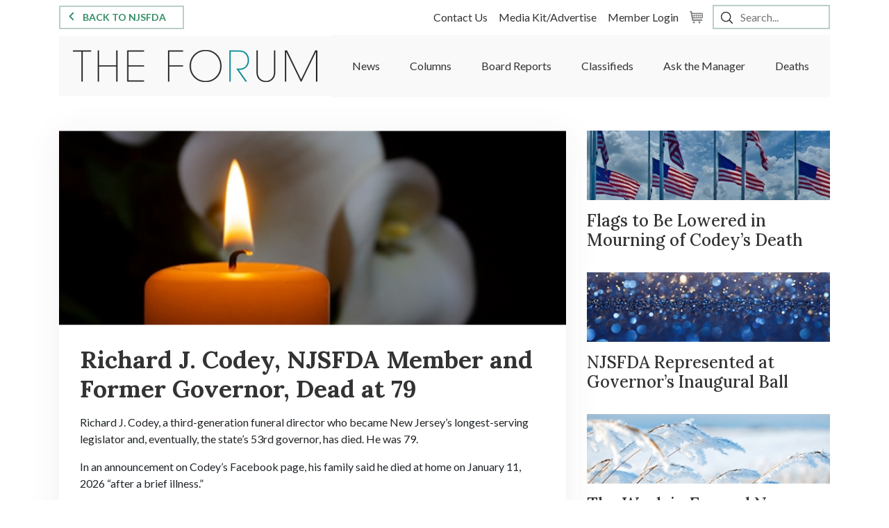

--- FILE ---
content_type: text/html; charset=utf-8
request_url: https://web.njsfda.org/public/forum
body_size: 23789
content:
<!DOCTYPE html>
<html  lang="en-US">
<head id="Head"><meta content="text/html; charset=UTF-8" http-equiv="Content-Type" />
<meta name="REVISIT-AFTER" content="1 DAYS" />
<meta name="RATING" content="GENERAL" />
<meta name="RESOURCE-TYPE" content="DOCUMENT" />
<meta content="text/javascript" http-equiv="Content-Script-Type" />
<meta content="text/css" http-equiv="Content-Style-Type" />
<title>
	The FORUM
</title><meta id="MetaRobots" name="ROBOTS" content="INDEX, FOLLOW" /><link href="/public/Resources/Shared/stylesheets/dnndefault/7.0.0/default.css?cdv=748" type="text/css" rel="stylesheet"/><link href="/public/DesktopModules/SmokeRanch.BannerDisplay/SmokeRanch.BannerDisplay/module.css?cdv=748" type="text/css" rel="stylesheet"/><link href="/public/DesktopModules/OpenContent/module.css?cdv=748" type="text/css" rel="stylesheet"/><link href="/public/Portals/0/skins/njsfda2020skin/skin.css?cdv=748" type="text/css" rel="stylesheet"/><link href="/public/DesktopModules/EasyDNNnews/Templates/_default/NJSFDA2020/NJSFDA2020.css?cdv=748" type="text/css" rel="stylesheet"/><link href="/public/Portals/0/containers/njsfda2020skin/container.css?cdv=748" type="text/css" rel="stylesheet"/><link href="/public/Portals/0/OpenContent/Templates/Separador/Template.css?cdv=748" type="text/css" rel="stylesheet"/><link href="/public/DesktopModules/EasyDNNnews/static/rateit/css/rateit.css?cdv=748" type="text/css" rel="stylesheet"/><script src="/public/Resources/libraries/jQuery/01_09_01/jquery.js?cdv=748" type="text/javascript"></script><script src="/public/Resources/libraries/jQuery-Migrate/01_02_01/jquery-migrate.js?cdv=748" type="text/javascript"></script><script src="/public/Resources/libraries/jQuery-UI/01_11_03/jquery-ui.js?cdv=748" type="text/javascript"></script><link rel='SHORTCUT ICON' href='/public/Portals/0/favicon.ico?ver=2013-05-14-155704-053' type='image/x-icon' /><script id="eds_jq2_2" src="/public/DesktopModules/EasyDNNnews/static/eds_jquery/eds2.2.3.js" type="text/javascript" data-minor-version="3"></script><script id="eds_js1_1" src="/public/DesktopModules/EasyDNNnews/static/EasyDnnSolutions/EasyDnnSolutions_1.1_2.2.js" type="text/javascript" data-minor-version="0" data-init-json="{&quot;instanceGlobal&quot;:&quot;EasyDnnSolutions1_1_instance&quot;,&quot;google&quot;:{&quot;maps&quot;:{&quot;api&quot;:{&quot;key&quot;:&quot;&quot;,&quot;libraries&quot;:[&quot;geometry&quot;,&quot;places&quot;]}}}}"></script>

          <script type="text/javascript">
            (function(i,s,o,g,r,a,m){i['GoogleAnalyticsObject']=r;i[r]=i[r]||function(){
            (i[r].q=i[r].q||[]).push(arguments)},i[r].l=1*new Date();a=s.createElement(o),
            m=s.getElementsByTagName(o)[0];a.async=1;a.src=g;m.parentNode.insertBefore(a,m)
            })(window,document,'script','https://www.google-analytics.com/analytics.js','ga');

            ga('create', 'UA-30411181-1', 'auto', {'legacyCookieDomain': 'none'});
            
			var dimensionName = localStorage.getItem('Analytics.Page.PageVariantDimension');

			if (dimensionName != undefined && dimensionName != '') { ga('set', dimensionName, 'Default'); }

            ga('send', 'pageview');	
          </script>

        <meta name="viewport" content="width=device-width,initial-scale=1" /></head>
<body id="Body">
    
    <form method="post" action="/public/forum" id="Form" enctype="multipart/form-data">
<div class="aspNetHidden">
<input type="hidden" name="__EVENTTARGET" id="__EVENTTARGET" value="" />
<input type="hidden" name="__EVENTARGUMENT" id="__EVENTARGUMENT" value="" />
<input type="hidden" name="__VIEWSTATE" id="__VIEWSTATE" value="JGP1NoaQ6HtJKRN0oLHrBSrrklXzKj0ywOI5ZOFkSc0T0C6Srcm3X48wads+/hRXXhi9sO9Xt2gPDa3hgtiRH4udOAP0z1ERtZBw/hRTY9QJGTneh+b0Lq/kG+feFftouWNKU5mODZQj7CmBFOhljfknk9JF5zk7lDjN4bsmGUtrjM9RGHndv93s9v1Xt+myselzXOk8LN5BAW+Wn3gw8f4/ScItC1B75jnor7ESEOQoaCfDRLJgKQ/Zcz4uwW9UyC7jPN3gpVWGGtws6S96HF+SS4AVw3CP90MBFORIu1GIcxJvxZpQVNWbjPPjiD0gihh0+Kj0SXCzTuVM3lT5gPMhwDAi6qESckoHFiIFy31F3Jjkeo27FzhT0hdK4dy/rhvBYQX7vgF6jAT7DoURmJ8h8fDMTRAso2vf8MvOvFdmwPU1xLoJ7O8P+VN8pSlGdgGZ7xtkaOPaL3oT5HNgDFj1OxFUHs3LTCGcG4bIew4ngVRkO4r/dd++vyCneC8Jxfzasv+iwzI8NlEgMekRes2tELSqp/D9uWTtKsPvNDuyRpbDrZjsgmgIABVIUWM/UAIvYDZBQ6V1MhvPlY6Jz8ariizJvuR8K37m1+AoUoD6Sojlx3rt/n8PAFojLdLsjrx7pXBqT78pQq4apJFEviC3H2olhu15aDvdahD1C32wgTe7mVQJyrOBdXxDFN1A2HrBDY+Ri8twSlGOV2lUXp7aH4tx6opJzy//B+IN2/0o7/J8h8OWGiq0lncciVTpXzLCCZ8X/FgPQfkrZkfcfQ6nuVtOAYneqTCCub0OvzP+UmkKLEZoonRenovCpKJQjOdL/VTxzmLJO0eI7lZnZgymFqNW+0JCantZ3sgP934gYGSxneWelzgMcLMI5/oUeepRIpVwZ6fZ0Y0yeV5Qlu1l9PC6y+XiN1ebXrQNxjIhP+J9xxCHrXoT3AFn6jkcH4GNrfjheGE/pKKFgJoJNLhauMAhCOShaESsL0S0/0v4C183nizcf6vpOKrjEEbwPireQT2xPMzb70+uvQgVT9Vu+xwh7bzpSQWJoGJVaPaCyxlzxD7h4VFACej0lDSxBoZnJwkSBaXpSkDnCrRLdAI619oApCDnfne7zD0Y1pcyfGEErxXeGVVP0Ykk+pf+u/bj+7zPwG6hGhzjUL8HhHHjr3xQFEd1PS+Htlvz5RLBejNafKUFitGMW8Ii6cDCHAqmFHqj5oaaDokodeJQKWIcyYWBx5PwDNc94WMajhLNHCajdOnVvd0uDnlZ+40FVftM78E1g6PcmT0/j7Ggw3buy4Pl4MB2riBeG57u70DCWSZAaxVCFifkgF66vZUOzTEBZ00zg37MEGD6myR+SrVY8hOklYdYqRhJsURRsXmvNKAYrEWBjfzY5i6zGKMB34osr/GAgW60bKi/J5wwrA4I2Kb2nhb5CgXIOa+pGVks/Oop6wQ9Q1jWzaIbG0uoX8vZtfYflsM2/lf9q7d862Q7Hz0M8uJ6wwpfZWpbFk64N/UU3q8DJcmpuA5lSL303EvhSSLzS0ZivH5TEtB1GA3g/0ITAYHQT0ZdO2kiTwwnZyOW0T/RpvLv69tGLoCVPabIXmsVMt9CRu4ko1tXpL7GssN42xvEvL7Glh4DDz4ECAIQlg9sOU0kIWMAQnPd5uNYml6fsyWKclAFiB+1DgEh9eGy8hHN2LMyta/Aoeuvhklx5YC744oSQ/Ulp+7j8abGxluG6e8YzgzkxWQaTXjhPN8NUfwDLF6oUa0LQZS+oznJQnEfXS7OljHTuDb/s7xVJb0UAdVdpccThcNkOizvc46b7u5j/lii0lEClUdcVI3P9Zcly8S4mjP/81DHgAOULjFTGPKFiLtAa6sdEybfVMV8rLtDX0G2LOPxIikuTFeitlMlNrw5Uq64gbJFhOPpgHpQzQJGXusYeVRqe/xv+hyvZCzsR069vlqr6599kgrOvAVdyqWDBatcDhXBQ4mquhzDjn+ZyMGcx5ttESIZmu6U3uy9LnmBl+qntFoOSkej4itbmK2i8k74O9e4jvGwLCHWYQCqCXoAJJaNT3iXCZU4EBF/w+I5RkJbcMRdND6l/JmBR3UmJRKGVRzKavi4gjo9D5LiM4iYlYu1a+gl3Xncsa1/9UiHjTWYBf7EhCnznpoSEhiC9Lj3dx5G5gZtcjwPpOgw94qW66OkKPPU/[base64]/MicICCyNf4bDPvGTb79UVdLURej2BXQsOIVy2QeShQLYHHtb0MDkuuqA25ksBmhAj2dyeqRCtO0RMGgePQpfg2W9xa6McL8PZOt7RvKAcn4DTqxB3msF+OTwJ9rNBH2Ytdz77ORm28Jmr8p9/AHkp9jtop+gBR6ZSl5X2hqHFojL29o6v6tn5TfYn0KmNSwaIhAt3bZzyzDQBFzMvKLD4Ffrm7q6KJY5D0t9plCX2sR0Jf5KXGYorrHn7OBYXrITIskLb23Q6RDGsbUeXQT4PewzwJQBkeU47CKPAbGaBbvorh7NEdwnSn/VecWQj/wO0FJTPrGaV2gOO1xa214UyXYXI10FJC01ZVbh0viGQEuHse0dRdT+5i8cwZLF4/3Vj2aMgDxbsuIT1Tk43i4d2TTIctJEcVRKU9Lypkt2jlaG5D1wJqEFWfRDRMBqW998SRDaChsCRA6hPlk/NWnr+zsopS1pKMtQzr9N11TfUFkkbIZTw4q6T2DAYrYAcFk8tDk0W06MhO+U1S3jV5rJ5+1DpxobXRl7YJbbacETEavWXPtY29ux1QUnpVuooFlumgFuPMvzcN96TTcv+G1URaF7GEzX/6dBYUTH/HnIcuHZymex8ZamV4r4YEhK6pMCBMnWoh9vBeONIsjnpXZS2oYS4mbF8N5kqWpmMElqxxdsc2aDJsQyh1D/ntQYqtb1YjnYDDmfL/4i1m7S/OXINRkpeYDDd3zmRGP0KbBeSiuMrZLWlofi8t+Vd8ghmJf/yzgzBbqOvAJQJAguzfYdv2SkBoyaPYEszItgSmX9bRdElbFm3yXBZJA18LYqGhT6bUGkjNAGHsKcnvr0MCY+Fe1TAlGo7l3LPD3l3/JElQXrRf68ibhs6SV7jyVCNNO3g1bMA1kkSPYV0ngOz1hFXjZBWtTig3KrJ56uJouNMKPnbm7ycv5qru7pWhfTgvPZI40lwqb5xvmwGialWBAJbYGcXX8zZBQ/xyLNw/PfJa8CSGr69TDI0EmCx4tiNGrFIyV8j+Lrczqvk8w1MSeILaPJMN5oyR+ixygf+e01SBrfH+Cbx8/yzPcMT9LCI6CBIDihCyt/IMKREPbzEbOFe4QPRzAq2ZWHCcJ+FhFtvzNxks5oe/Nms1bt8YINyMD8+rseHNmfSATyPjbs0+iS57tVmLoE/69HcssFgIrzZ7QTLU78RhuV/akxPUeOQ/W/K1S6LOctgrwxhyi6hX4/91xitA9IXD5ciTbIdkksm/ponjtv3icDE6vIxlbQf81BjPkX6KVTNVdVp7Q9G5RBp8eBbB+ra8WRCDNw8HBMRrz+jwIGrpqGchvhI1+CtF9Lk8LBx5uSRTYQuXjB8K6Mk39So6P/iDqPL/rizzwBzDS7T3eW+biNSaj7GhmGq5XQqv1ZsXzmrun58UhnMyixQr1za/mQtFfgT6MUjAaAr0tt2O+fnsnFX6ziHpo1kPxufmqMhvX8lAxLYUugdljlKt3sd/bP8/0V0Odqo68+VqJO/R/+asFMlLD4IAb3j+ntLNXozgPvK8CqXfKavF76KoWZmw57/N26IXmBpO67okFkM5rTjo3oY9YmcNE9xjPlqHfHHZ4MRvWjSkU/O1PDgil81EpgImI/b/fTZ25K+hCOkmLsUMP8ItvAVQLyVxuf4bndVjEVj3ftEFpT2MddjWnMqNRDdGEE7QuSew8tJ+VAjxZpek9aVX5uzMO9Fnd1q0H0MKL8lShelZLb1CWOHeh6xJknaUW7HlN/5OOXC8SFP9tHNxoRJktOJHSJQeY9f40vd3RneUPQw48DwZpGdcAPyOB867OsgJTa+CyU8ahzeGTB0Zy7B+u+sEMWf5wYeXHV5xnEwHc/CsDVQKs7ft0F1ictfVY/vq20IM9oPxIKCuHS5/25L+GpKDSU48LgphTDE2pON0oKlKRVf2E2nLoqC/nhzi4xXfTbqqq7Ugn7mR24Rnbrk+p8LB1n3" />
</div>

<script type="text/javascript">
//<![CDATA[
var theForm = document.forms['Form'];
if (!theForm) {
    theForm = document.Form;
}
function __doPostBack(eventTarget, eventArgument) {
    if (!theForm.onsubmit || (theForm.onsubmit() != false)) {
        theForm.__EVENTTARGET.value = eventTarget;
        theForm.__EVENTARGUMENT.value = eventArgument;
        theForm.submit();
    }
}
//]]>
</script>


<script src="/public/WebResource.axd?d=pynGkmcFUV0EGyDziEs0l1yUI9J7KED-m-RRISLij-zb9DpL0vrPs4bRLQ41&amp;t=638901397900000000" type="text/javascript"></script>


<script src="/public/ScriptResource.axd?d=NJmAwtEo3Ip_yoHreavS22Y4Cu3VtDk4xqoPW72LQ29SEi7wKbiBhk_XulFnaMq0zBfSPHpA4T_J7s6LUIB06qJDyNWVaNyvHFe2X_PJLdq70oYY7V7eqftvpM84xc5zMVXSKg2&amp;t=5c0e0825" type="text/javascript"></script>
<script src="/public/ScriptResource.axd?d=dwY9oWetJoIQUBTwVvNhzJ2TS8Ixs8ItRJ_0_SNfHLr3YO9kAaCnGjmrMZv-GG7Q2Z83GG00zYqL1hxjt67FFqwG_hr9NtOxlmBLQ_r7zT1ZaMaYVy2Z2EU-I2GZ15G1_CqFKolH3dCATEWw0&amp;t=5c0e0825" type="text/javascript"></script>
<div class="aspNetHidden">

	<input type="hidden" name="__VIEWSTATEGENERATOR" id="__VIEWSTATEGENERATOR" value="47F6A1AC" />
	<input type="hidden" name="__VIEWSTATEENCRYPTED" id="__VIEWSTATEENCRYPTED" value="" />
	<input type="hidden" name="__EVENTVALIDATION" id="__EVENTVALIDATION" value="NaUm/CuZrSNfKazRLuJPCrzAeB60djdziYw0muSSG3Sedmn3SAGurjNrbXFEjfy5Tq4alBD1SAsJ/Nu1BkjC1UgWmDQlT1yXnxcot+xqKcVdkenoV/Ku7vm+Jji3bE8ZXMqEwPF2SytrTnjEXV86BBvaX88=" />
</div><script src="/public/js/dnn.js?cdv=748" type="text/javascript"></script><script src="/public/js/dnn.modalpopup.js?cdv=748" type="text/javascript"></script><script src="/public/Resources/Shared/Scripts/jquery/jquery.hoverIntent.min.js?cdv=748" type="text/javascript"></script><script src="/public/Portals/0/skins/njsfda2020skin/js/popper.min.js?cdv=748" type="text/javascript"></script><script src="/public/Portals/0/skins/njsfda2020skin/js/bootstrap.min.js?cdv=748" type="text/javascript"></script><script src="/public/Portals/0/skins/njsfda2020skin/js/detect_browser.min.js?cdv=748" type="text/javascript"></script><script src="/public/js/dnncore.js?cdv=748" type="text/javascript"></script><script src="/public/DesktopModules/EasyDNNnews/static/rateit/js/jquery.rateit_2.2.js?cdv=748" type="text/javascript"></script><script src="/public/DesktopModules/OpenContent/js/opencontent.js?cdv=748" type="text/javascript"></script><script src="/public/js/dnn.servicesframework.js?cdv=748" type="text/javascript"></script>
<script type="text/javascript">
//<![CDATA[
Sys.WebForms.PageRequestManager._initialize('ScriptManager', 'Form', [], [], [], 600, '');
//]]>
</script>

        
        
        

<link href="https://fonts.googleapis.com/css2?family=Lato:wght@300;400;700&family=Lora:wght@400;500;700&display=swap" rel="stylesheet">
<link rel="stylesheet" type="text/css" href="/public/Portals/0/skins/njsfda2020skin/forum.css">



<!--CDF(Javascript|/public/Portals/0/skins/njsfda2020skin/js/popper.min.js?cdv=748)-->
<!--CDF(Javascript|/public/Portals/0/skins/njsfda2020skin/js/bootstrap.min.js?cdv=748)-->
<!--CDF(Javascript|/public/Portals/0/skins/njsfda2020skin/js/detect_browser.min.js?cdv=748)-->

<script>
    $(document).ready(function () {
        $(".public-search input[id*='txtAccountNumber']").attr("placeholder", "Account Number or Contract ID Number");
        $(".public-search input[id*='txtSSNLast4']").attr("placeholder", "Last 4 Digits of SSN");
    });
</script>



<div class="NJSFDA2020 forum home ">
    
<div class="container d-none d-print-block">
    <div class="row">
        <div class="col-12 mb-5">
            <img class="njsfda-logo" width="124px" src="/public/Portals/0/skins/njsfda2020skin/images/logo.jpg" />
            <img class="forum-logo" width="100%" src="/public/Portals/0/skins/njsfda2020skin/images/the_forum_logo.jpg" />
        </div>
    </div>
</div>

<div class="forum no-print">
    <div class="container">
        <nav class="navbar navbar-forum navbar-expand-xl navbar-light mb-5">
            <a class="navbar-brand" href="/public/forum">
                <img src="/public/Portals/0/skins/njsfda2020skin/images/logo-forum.png"></a>
            <button class="navbar-toggler" type="button" data-toggle="collapse" data-target="#navbarSupportedContent" aria-controls="navbarSupportedContent" aria-expanded="false" aria-label="Toggle navigation">
                <span class="navbar-toggler-icon"></span>
            </button>
            <div class="collapse navbar-collapse" id="navbarSupportedContent">
                <div class="d-md-flex justify-content-md-between align-items-md-center py-1 navbar-top ">
                    <a class="btn btn-arrow-reverse btn-outline btn-small" href="/public">Back to NJSFDA</a>
                    <ul class="align-items-center justify-content-end justify-content-md-end m-0 nav p-0">
                        <li class="nav-item">
                            <a class="nav-link" href="/public/professional/about-njsfda/contact-us">Contact Us </a>
                        </li>
                        <li class="nav-item">
                            <a class="nav-link" href="/public/forum/media-kit-advertise">Media Kit/Advertise</a>
                        </li>
                        <li class="nav-item ">
                            <a href='/public/login?ReturnUrl=/public/' class='nav-link'>Member Login</a>
                        </li>
                        <li class="nav-item">
                            <div class="UtilitySection UtilityNavigationList">
                                <ul class="NavigationUnorderedList">
                                    <li id="ctl01_cimainlogin_ctl04__rptWrapper__rptWrapper_rpt_ctl01_NavigationListItem" class="NavigationListItem nav-aux-button nav-aux-cart">
                                        <a id="ctl01_cimainlogin_ctl04__rptWrapper__rptWrapper_rpt_ctl01_NavigationLink" class="NavigationLink nav-link" href="https://members.njsfda.org/Directors/Directors/StoreLayouts/Cart_Home.aspx?hkey=421873ef-c686-4997-bfab-5d7bba13a129">
                                            <span class="nav-text" translate="yes"></span>
                                            <span>
                                                <span data-cartlink="y" class="cart-count cartEmpty">
                                                    <span class="cartSprite">
                                                        <span>0</span>
                                                    </span>
                                                </span>
                                            </span>
                                        </a>
                                    </li>
                                </ul>
                            </div>
                        </li>
                        <li class="nav-item search-box">
                            <div id="dnn_SEARCH_pnlMain" onkeypress="javascript:return WebForm_FireDefaultButton(event, &#39;dnn_SEARCH_btnSearch&#39;)">
	
	<span class="searchInputContainer">
		<input name="dnn$SEARCH$txtSearch" maxlength="255" size="20" id="dnn_SEARCH_txtSearch" name="txtSearch" type="text" class="NormalTextBox" placeholder="Search..." />
	</span>
	<a id="dnn_SEARCH_btnSearch" class="btn btn-default" href="javascript:__doPostBack(&#39;dnn$SEARCH$btnSearch&#39;,&#39;&#39;)">Search</a>

</div>
                        </li>
                    </ul>
                </div>
                <div class="bg-navbar w-100 p-2 d-flex">
                    <ul class="align-items-md-center d-flex navbar-nav w-100 justify-content-around">
                        <li class="nav-item">
                            <a class="nav-link" href="/public/forum/news">News</a>
                        </li>
                        <li class="nav-item">
                            <a class="nav-link" href="/public/forum/columns">Columns</a>
                        </li>
                        <li class="nav-item">
                            <a class="nav-link" href="/public/forum/board-reports">Board Reports</a>
                        </li>
                        <li class="nav-item">
                            <a class="nav-link" href="/public/forum/classifieds">Classifieds</a>
                        </li>
                        <li class="nav-item">
                            <a class="nav-link" href="/public/forum/ask-the-manager">Ask the Manager</a>
                        </li>
                        <li class="nav-item">
                            <a class="nav-link" href="/public/forum/deaths">Deaths</a>
                        </li>
                    </ul>
                </div>
            </div>
        </nav>
    </div>
</div>
<script>
    $(function () {
        var tabItems = $('.navbar-nav .nav-item .nav-link');
        for (let index = 0; index < tabItems.length; index++) {
            var tabItem = tabItems[index];
            var currentUrl = location.pathname;
            if (currentUrl.toLowerCase().indexOf($(tabItem).text().replace(/\s/g, '-').toLowerCase()) > 0) {
                $(tabItem).parent().addClass('active');
            }
        }

        $('.middle-banners .bannerDisplayRowDiv').addClass('row');
        $('.middle-banners .bannerDisplayRowDiv .bannerDisplayCellDiv').addClass('col-12 col-md-4');
        $('.middle-banners .bannerDisplayRowDiv .bannerDisplayCellDiv img').width('100%');
    });

</script>

    <section class="container">
        <div class="row">
            <div id="dnn_ContentPaneTop" class="col-12 DNNEmptyPane"></div>
        </div>
    </section>
    <section class="container">
        <div class="row">
            <div id="dnn_ContentPaneTopLeft" class="col-12 col-lg-8"><div class="DnnModule DnnModule-EasyDNNnewsWidgets DnnModule-5881"><a name="5881"></a>

<div class="ContainerWrapper">
    <div class="dnnClear">
        <div id="dnn_ctr5881_ContentPane" class="containerPane"><!-- Start_Module_5881 --><div id="dnn_ctr5881_ModuleContent" class="DNNModuleContent ModEasyDNNnewsWidgetsC">
	
<script type="text/javascript">
	/*<![CDATA[*/eds2_2(function ($) {
if (typeof edn_fluidvids != 'undefined')
	edn_fluidvids.init({
		selector: ['.edn_fluidVideo iframe'],
		players: ['www.youtube.com', 'player.vimeo.com']
	});
});
	/*]]>*/
</script>
<div class="news eds_subCollection_latestArticles eds_subCollection_news eds_news_NJSFDA2020 eds_template_List_Article_Card_Feature eds_styleSwitchCriteria_module-5881">
<!--ArticleRepeat:Before:-->
<div class="edn_5881_article_list_wrapper full-h article-card-feature">
<!--ArticleTemplate-->
<a class="article-link"  href="https://web.njsfda.org/public/forum/news/details/artmid/6009/articleid/7569/richard-j-codey-njsfda-member-and-former-governor-dead-at-79" target="_self">
	<div class="card card-image mb-3 full-h">
		
		<div class="bg-img relative">
			<img src="/public/Portals/0/EasyDNNNews/7569/730279p5881EDNthumbimg-Jan26_Announce_Codey_Death_Gov_and_NJSFDA_Member1.jpg" class="img-fluid " alt="Richard J. Codey, NJSFDA Member and Former Governor, Dead at 79">
		</div>
		
		<div class="content p-30">
			<h2 class="font-weight-bold">Richard J. Codey, NJSFDA Member and Former Governor, Dead at 79</h2>
			<div class="mb-3">
				<a></a>
<p>Richard J. Codey, a third-generation funeral director who became New Jersey&rsquo;s longest-serving legislator and, eventually, the state&rsquo;s 53rd governor, has died. He was 79.</p>
<p>In an announcement on Codey&rsquo;s Facebook page, his family said he died at home on January 11, 2026 &ldquo;after a brief illness.&rdquo;</p>
<div class="thumbnail" style="text-align: center;">
<a href="https://web.njsfda.org/public/Portals/0/Production/Forum/2026/Richard_J_Codey.jpeg" target="_blank">	<img src="https://web.njsfda.org/public/Portals/0/Production/Forum/2026/Richard_J_Codey.jpeg" alt="CANA" width="400" align="right" style="margin-left: 10px; margin-right: 10px; float: right;" /></a>
</div>
<p>Codey, a longtime member of the New Jersey State Funeral Directors Association, was proud of his first profession, maintaining his mortuary license even while serving in the Legislature. In fact, Codey believed being a funeral director and a politician went hand in hand.</p>
<p>&ldquo;They&rsquo;re always on the job, and you can&rsquo;t allow yourself to be pushed out a door when people are hurting or need someone to hear them,&rdquo; Codey said when he announced his retirement from his state Senate seat in 2023. &ldquo;I have always loved listening to you.&rdquo;</p>
<p>And as a legislator and governor, Codey listened for 50 years.</p>
<p>He was first elected to the state Assembly in 1973 and took office in January 1974. He became a state senator in 1982 and was chosen to be Senate president in 2002. His role as Senate president was what brought him to the governor&rsquo;s mansion in 2004.</p>
			</div> 

			<div hidden class="article-categories">
				<span class="FORUM_Position_ EDNcategorycolor-default">FORUM Position 1</span>, <span class="Article_type EDNcategorycolor-default">Article type</span>, <span class="News EDNcategorycolor-default">News</span>
			</div>
		</div>
	</div>
</a>
<!--ArticleRepeat:After:-->
</div>

<script>

	$(function() {
		
		$('.article-card-feature .article-link').each(function(i, value){
			var $link = $(value);
			var articleCategories = $link.find('.card .content .article-categories').text();
			
			if (articleCategories.trim().toLowerCase().split(', ').indexOf('george') > -1) {
				//Is a george column, then replace the moduleId 6009 to 8285 and the news by columns to redirect to the correct url
				var articleLink = $link.attr('href').replace('6009', '8285').replace('news', 'columns/george');
				$link.attr('href', articleLink);
			}
			if (articleCategories.trim().toLowerCase().split(', ').indexOf('presidents message') > -1) {
				//Is a presidents message column, then replace the moduleId 6009 to 8308 and the news by columns to redirect to the correct url
				var articleLink = $link.attr('href').replace('6009', '8308').replace('news', 'columns/presidents-message');
				$link.attr('href', articleLink);
			}
			if (articleCategories.trim().toLowerCase().split(', ').indexOf('ask the agency') > -1) {
				//Is a ask the agency column, then replace the moduleId 6009 to 8315 and the news by columns to redirect to the correct url
				var articleLink = $link.attr('href').replace('6009', '8315').replace('news', 'columns/ask-the-agency');
				$link.attr('href', articleLink);
			}
			
			if (articleCategories.trim().toLowerCase().split(', ').indexOf('cemetery') > -1) {
				var articleLink = $link.attr('href').replace('6009', '8323').replace('news/details', 'board-reports/cemetery-details');
				$link.attr('href', articleLink);
			}
			if (articleCategories.trim().toLowerCase().split(', ').indexOf('mortuary') > -1) {
				
				var articleLink = $link.attr('href').replace('6009', '8278').replace('news/details', 'board-reports/mortuary-details');
				$link.attr('href', articleLink);
			}
			if (articleCategories.trim().toLowerCase().split(', ').indexOf('obituaries') > -1) {
				var articleLink = $link.attr('href').replace('6009', '8447').replace('news/details', 'deaths/details');
				$link.attr('href', articleLink);
			}
			if (articleCategories.trim().toLowerCase().split(', ').indexOf('in memoriam') > -1) {
				var articleLink = $link.attr('href').replace('6009', '8447').replace('news/details', 'deaths/details');
				$link.attr('href', articleLink);
			}
			if (articleCategories.trim().toLowerCase().split(', ').indexOf('condolences') > -1) {
				var articleLink = $link.attr('href').replace('6009', '8447').replace('news/details', 'deaths/details');
				$link.attr('href', articleLink);
			}
			
		});
		
	});
</script>

<style>
	.eds_template_List_Article_Card_Feature{
		height: 100% !important;
	}
</style>

</div>


</div><!-- End_Module_5881 --></div>
    </div>
</div>

</div></div>
            <div id="dnn_ContentPaneTopRight" class="col-12 col-lg-4"><div class="DnnModule DnnModule-EasyDNNnewsWidgets DnnModule-5880"><a name="5880"></a>

<div class="ContainerWrapper">
    <div class="dnnClear">
        <div id="dnn_ctr5880_ContentPane" class="containerPane"><!-- Start_Module_5880 --><div id="dnn_ctr5880_ModuleContent" class="DNNModuleContent ModEasyDNNnewsWidgetsC">
	
<script type="text/javascript">
	/*<![CDATA[*/eds2_2(function ($) {
if (typeof edn_fluidvids != 'undefined')
	edn_fluidvids.init({
		selector: ['.edn_fluidVideo iframe'],
		players: ['www.youtube.com', 'player.vimeo.com']
	});
});
	/*]]>*/
</script>
<div class="news eds_subCollection_latestArticles eds_subCollection_news eds_news_NJSFDA2020 eds_template_List_Article_Cards_Vertical_Mini eds_styleSwitchCriteria_module-5880">
<!--ArticleRepeat:Before:-->
<div class="edn_5880_article_list_wrapper article-cards-vertical-mini">
<!--ArticleTemplate-->
 <a href="https://web.njsfda.org/public/forum/news/details/artmid/6009/articleid/7578/flags-to-be-lowered-in-mourning-of-codey%e2%80%99s-death" target="_self">
   		
		<div class="bg-img relative mb-3" style="height: 100px;">
			<img src="/public/Portals/0/EasyDNNNews/7578/350150p5880EDNthumbimg-Jan26_Gov_Codey_Flag_Half_Staff1.jpg" class="img-fluid " alt="Flags to Be Lowered in Mourning of Codey’s Death"/>
		</div>
		
	<div class="media mb-4 item-list-small">
		<div class="media-body p-3">
				<h4 class="rufina mt-3 mt-lg-0">Flags to Be Lowered in Mourning of Codey’s Death</h4>
		</div>
	</div>
	
</a>
<!--ArticleTemplate-->
 <a href="https://web.njsfda.org/public/forum/news/details/artmid/6009/articleid/7577/njsfda-represented-at-governor%e2%80%99s-inaugural-ball" target="_self">
   		
		<div class="bg-img relative mb-3" style="height: 100px;">
			<img src="/public/Portals/0/EasyDNNNews/7577/350150p5880EDNthumbimg-Jan26_Gov_Inaug_Ball1.jpg" class="img-fluid " alt="NJSFDA Represented at Governor’s Inaugural Ball"/>
		</div>
		
	<div class="media mb-4 item-list-small">
		<div class="media-body p-3">
				<h4 class="rufina mt-3 mt-lg-0">NJSFDA Represented at Governor’s Inaugural Ball</h4>
		</div>
	</div>
	
</a>
<!--ArticleTemplate-->
 <a href="https://web.njsfda.org/public/forum/news/details/artmid/6009/articleid/7576/the-week-in-funeral-news-january-20-2026" target="_self">
   		
		<div class="bg-img relative mb-3" style="height: 100px;">
			<img src="/public/Portals/0/EasyDNNNews/7576/350150p5880EDNthumbimg-A31CD6B2-DA1E-464C-BBA8-C21597D7711A_4_5005_c.jpeg" class="img-fluid " alt="The Week in Funeral News, January 20, 2026"/>
		</div>
		
	<div class="media mb-4 item-list-small">
		<div class="media-body p-3">
				<h4 class="rufina mt-3 mt-lg-0">The Week in Funeral News, January 20, 2026</h4>
		</div>
	</div>
	
</a>
<!--ArticleTemplate-->
 <a href="https://web.njsfda.org/public/forum/news/details/artmid/6009/articleid/7575/governor-signs-%e2%80%9csafe-communities-act%e2%80%9d-protecting-residents-access-to-vital-services-including-funeral-homes" target="_self">
   		
		<div class="bg-img relative mb-3" style="height: 100px;">
			<img src="/public/Portals/0/EasyDNNNews/7575/350150p5880EDNthumbimg-Breaking_News_11.jpg" class="img-fluid " alt="Governor Signs “Safe Communities Act,” Protecting Residents' Access to Vital Services–Including Funeral Homes"/>
		</div>
		
	<div class="media mb-4 item-list-small">
		<div class="media-body p-3">
				<h4 class="rufina mt-3 mt-lg-0">Governor Signs “Safe Communities Act,” Protecting Residents' Access to Vital Services–Including Funeral Homes</h4>
		</div>
	</div>
	
</a>
<!--ArticleTemplate-->
 <a href="https://web.njsfda.org/public/forum/news/details/artmid/6009/articleid/7573/governor-signs-bill-to-ensure-proper-burial-of-unclaimed-veterans%e2%80%99-cremated-remains" target="_self">
   		
		<div class="bg-img relative mb-3" style="height: 100px;">
			<img src="/public/Portals/0/EasyDNNNews/7573/350150p5880EDNthumbimg-Jan26_EDRS_Vet_Remains_Law1.jpg" class="img-fluid " alt="Governor Signs Bill to Ensure Proper Burial of Unclaimed Veterans’ Cremated Remains"/>
		</div>
		
	<div class="media mb-4 item-list-small">
		<div class="media-body p-3">
				<h4 class="rufina mt-3 mt-lg-0">Governor Signs Bill to Ensure Proper Burial of Unclaimed Veterans’ Cremated Remains</h4>
		</div>
	</div>
	
</a>
<!--ArticleRepeat:After:-->
</div>


</div>


</div><!-- End_Module_5880 --></div>
    </div>
</div>

</div></div>
        </div>
    </section>

    <section class="container">
        <div class="row">
            <div id="dnn_ContentPane" class="col-12"><div class="DnnModule DnnModule-EasyDNNnewsWidgets DnnModule-5882"><a name="5882"></a>

<div class="ContainerWrapper">
    <div class="dnnClear">
        <div id="dnn_ctr5882_ContentPane" class="containerPane"><!-- Start_Module_5882 --><div id="dnn_ctr5882_ModuleContent" class="DNNModuleContent ModEasyDNNnewsWidgetsC">
	
<script type="text/javascript">
	/*<![CDATA[*/eds2_2(function ($) {
if (typeof edn_fluidvids != 'undefined')
	edn_fluidvids.init({
		selector: ['.edn_fluidVideo iframe'],
		players: ['www.youtube.com', 'player.vimeo.com']
	});
});
	/*]]>*/
</script>
<div class="news eds_subCollection_latestArticles eds_subCollection_news eds_news_NJSFDA2020 eds_template_List_Article_Cards_Horizontal eds_styleSwitchCriteria_module-5882">
<!--ArticleRepeat:Before:-->
<div class="row my-4 edn_5882_article_list_wrapper article-cards-horizontal">
<!--ArticleTemplate-->
    
<div class="col-12 col-md-4 mb-3 article-card">
	<a href="https://web.njsfda.org/public/forum/news/details/artmid/6009/articleid/7574/reminder-renew-your-njsfda-membership-by-february-1" target="_self">
		<div class="card card-image  full-h">
			
			
			<div class="bg-img relative">
				<img src="/public/Portals/0/EasyDNNNews/7574/600400p5882EDNthumbimg-Jan26_Membership_Dues_Grace_Period1.jpg" class="img-fluid " alt="Reminder: Renew Your NJSFDA Membership by February 1" />
			</div>
			
			<div class="align-items-start content d-flex flex-column full-h justify-content-between p-30">
				<div>
					<h4 class="font-weight-bold heading-line">Reminder: Renew Your NJSFDA Membership by February 1</h4>
                  <p><i>Published January 16, 2026</i></p>
					<span class="font-weight-bold fs-14 uppercase mb-3 d-block author-section"
						style="display: none !important;"></span>
					<div class="article-summary" style="display: none;">
					</div>
				</div>
			</div>
		</div>
    </a>
	<div class="summary" style="display: none;">
		<p>Those who have not paid their 2026 New Jersey State Funeral Directors Association dues are nearing the end of the grace period to extend their membership.</p>
<p>If you have not renewed by February 1, 2026, you will have your membership benefits terminated and will lose access to all the benefits and privileges that the NJSFDA provides.</p>
<p>The NJSFDA constitution requires all membership dues to be paid by January 1 of each year. The association grants a one-month grace period during which dues can be paid. A detailed breakdown of costs, renewal options and renewal instructions can be found&nbsp;<a href="https://web.njsfda.org/public/forum/news/details/artmid/6009/articleid/7473/njsfda-dues-statements-emailed-to-members" target="_blank">here</a>.</p>
<p>The NJSFDA assists for its members by advocating with government officials to maintain and enhance the funeral industry in New Jersey. The association also provides daily support for its members through several programs designed with your interests and concerns in mind.</p>
<p>A listing of many of the benefits can be found&nbsp;<a href="https://web.njsfda.org/public/professional/membership" target="_blank">here</a>.</p>
<p>Renewing your membership is an investment in your business. Take steps today to stay connected and involved in the future of the funeral industry.</p>
<p>For more information on membership renewal or how a funeral professional colleague can join the NJSFDA, contact our Membership Services department at 800.734.3712.</p>
	</div>
</div>



<!--ArticleTemplate-->
    
<div class="col-12 col-md-4 mb-3 article-card">
	<a href="https://web.njsfda.org/public/forum/news/details/artmid/6009/articleid/7572/governor-richard-j-codey" target="_self">
		<div class="card card-image  full-h">
			
			
			<div class="bg-img relative">
				<img src="/public/Portals/0/EasyDNNNews/7572/600400p5882EDNthumbimg-A1C6CB35-FA51-4647-A996-F1478A500ED4_4_5005_c.jpeg" class="img-fluid " alt="Governor Richard J. Codey" />
			</div>
			
			<div class="align-items-start content d-flex flex-column full-h justify-content-between p-30">
				<div>
					<h4 class="font-weight-bold heading-line">Governor Richard J. Codey</h4>
                  <p><i>Published January 16, 2026</i></p>
					<span class="font-weight-bold fs-14 uppercase mb-3 d-block author-section"
						style="display: none !important;"></span>
					<div class="article-summary" style="display: none;">
					</div>
				</div>
			</div>
		</div>
    </a>
	<div class="summary" style="display: none;">
		<p><a href="https://codeymackeyfh.com/tribute/details/1028/Richard-Codey/obituary.html#tribute-start" target="_blank">Governor Richard J. Codey</a>, a member of the Essex, Union and West Hudson Funeral Directors Association, died on January 11, 2026. He was 79.</p>
<p>Dick, an Essex County native who served in the state Legislature for a record 50 years and became New Jersey&rsquo;s 53rd governor, was a third-generation funeral director who continued to practice mortuary science throughout his political career.</p>
<p>He was the owner and manager of Codey Funeral Home in Caldwell and Codey and Mackey Funeral Home in Boonton.</p>
<p>In addition to his work at the funeral home and his political career, Dick coached youth basketball for decades. He was active, both politically and personally, in causes that touched the state&rsquo;s most vulnerable populations. Dick and his wife, Mary Jo, started the Codey Fund for Mental Health. Among his many achievements, he was instrumental in the passage of a law that required hospitals to screen for postpartum depression in new mothers.</p>
<p>Dick is survived by his wife, Mary Jo; his sons, Kevin X. and Christopher Y.; his siblings, Robert, Patricia and Colleen; and three grandchildren.</p>
<p><span data-olk-copy-source="MessageBody">The governor will lie in state from 11:00 a.m. to 4:00 pm. Thursday, January 22, 2026 at the New Jersey State House, 125 West State Street, Trenton, NJ. Visitation will also be held from 2:00 p.m. to 7:00 p.m. Friday, January 23, 2026 at St. John the Evangelist R.C. Church, 94 Ridge Street, Orange, NJ. His funeral liturgy will be concelebrated at 10:00 a.m. Saturday, January 24, 2026 at the Cathedral Basilica of the Sacred Heart, 89 Ridge Street, Newark, NJ.&nbsp;</span></p>
<p>Those wishing to honor Dick&rsquo;s legacy may donate to&nbsp;<a href="https://www.codeyfund.org/" target="_blank">The Codey Fund for Mental Health</a>, 307 Bloomfield Avenue, Suite 303, Caldwell, NJ 07006.</p>
<p>Read more about Dick Codey in The FORUM <a href="https://web.njsfda.org/public/forum/news/details/artmid/6009/articleid/7569/richard-j-codey-njsfda-member-and-former-governor-dead-at-79" target="_blank">here</a>.</p>
	</div>
</div>



<!--ArticleTemplate-->
    
<div class="col-12 col-md-4 mb-3 article-card">
	<a href="https://web.njsfda.org/public/forum/news/details/artmid/6009/articleid/7571/medical-aid-in-dying-cases-growing-in-nj" target="_self">
		<div class="card card-image  full-h">
			
			
			<div class="bg-img relative">
				<img src="/public/Portals/0/EasyDNNNews/7571/600400p5882EDNthumbimg-Jan26_Medical_Aid_Dying_Stats2.jpg" class="img-fluid " alt="Medical Aid in Dying Cases Growing in NJ" />
			</div>
			
			<div class="align-items-start content d-flex flex-column full-h justify-content-between p-30">
				<div>
					<h4 class="font-weight-bold heading-line">Medical Aid in Dying Cases Growing in NJ</h4>
                  <p><i>Published January 14, 2026</i></p>
					<span class="font-weight-bold fs-14 uppercase mb-3 d-block author-section"
						style="display: none !important;"></span>
					<div class="article-summary" style="display: none;">
					</div>
				</div>
			</div>
		</div>
    </a>
	<div class="summary" style="display: none;">
		<p>More than 400 New Jersey residents have chosen to end their lives with the aid of medications provided by physicians since the state enacted its Medical Aid in Dying law in 2019.</p>
<p>Statistics gathered by the Office of Chief State Medical Examiner indicate that the number of patients choosing medical aid in dying has grown each year up until 2024, the last year for which final figures are available.</p>
<p>Between August 1 and December 31, 2019, a total of <a href="https://www.nj.gov/health/advancedirective/documents/maid/2019_MAID_DataSummary.pdf" target="_blank">12 patients chose medical aid in dying</a>. In 2020, the first full calendar year the procedure was available, <a href="https://www.nj.gov/health/advancedirective/documents/maid/2020_MAID_DataSummary.pdf" target="_blank">33 medical aid in dying cases were reported</a>. By 2024, that number <a href="https://ocsme.nj.gov/pdfs/annual_reports/NJMAiD-2024AnnualReport.pdf?_gl=1*13hxj8r*_ga*MTMxMTIzNTU0MS4xNzY3MTkwNjIy*_ga_5PWJJG6642*czE3Njg0MDMyMDMkbzMkZzEkdDE3Njg0MDQyNjYkajQxJGwwJGgw" target="_blank">had grown to 122</a>, according to the OCSME.</p>
<div class="thumbnail" style="text-align: center;">
<a href="https://web.njsfda.org/public/Portals/0/Production/Forum/2026/Jan26_MAID_Fever_Chart.jpg" target="_blank">	<img src="https://web.njsfda.org/public/Portals/0/Production/Forum/2026/Jan26_MAID_Fever_Chart.jpg" alt="MAiD fever chart" style="margin-left: 10px; margin-right: 10px; float: right; width: 400px; height: 305px;" /></a>
</div>
<p>The medical examiner&rsquo;s report for 2024 states that while heart diseases is the leading cause of death among the general population in New Jersey, &ldquo;malignancy is the leading underlying illness accounting for 69 percent of [medical aid in dying] cases.&rdquo; Another 19 percent of cases involved those suffering from a neuro-degenerative disease, while only 10 percent were diagnosed with a cardiovascular or pulmonary disease.</p>
<p>More women than men (56 percent to 44 percent) chose to end their lives with medical aid in 2024. The overwhelming majority of patients (91 percent) were white.</p>
<p>State figures also show that 76 percent of those who choose medical aid in dying are cremated, a figure that is far greater than the percentage of those in the general population choosing cremation. Only three counties&ndash;Monmouth, Morris and Ocean&ndash;had more than 10 cases, according to OCSME statistics.</p>
<p>Most people choose to end their lives in their homes as well, and 65 percent of those cases in 2024 were above the age of 65.</p>
<p>New Jersey&rsquo;s Medical Aid in Dying law outlines strict regulations for patients who choose the method to end their lives, and physicians must observe protocols designed to ensure the process is not abused. Patients must be diagnosed as terminally ill, with a prognosis of dying within six months. They must make two oral requests to a physician for the medication that will facilitate their death. They must put the request in writing after the oral requests, and that written request must be witnessed by two people. Physicians cannot be involved with administering the prescribed drugs.</p>
<p>Only New Jersey residents are eligible for medical aid in dying, a portion of the state law recently affirmed by a <a href="https://www2.ca3.uscourts.gov/opinarch/242947p.pdf" target="_blank">U.S. Court of Appeals for the Third Circuit ruling</a>.</p>
<p>&ldquo;New Jersey lets its residents make that choice&ndash;but only its residents,&rdquo; U.S. Circuit Judge Stephanos Bibas wrote in a December 17, 2025 opinion. &ldquo;The Constitution lets it draw that line.&rdquo;</p>
<p>While New Jersey&rsquo;s law is now more than five years old, other states have now either legalized the procedure or will soon enact it. Illinois Governor JB Pritzker signed the practice into law in December 2025. In New York, Governor Kathy Hochul and the state legislature have come to an agreement on changes to a bill that would legalize medical aid in dying. Hochul said the bill will be signed in January 2026.</p>
<p>&ldquo;My mother died of [amyotrophic lateral sclerosis], and I am all too familiar with the pain of seeing someone you love suffer and being powerless to stop it,&rdquo; <a href="https://www.governor.ny.gov/news/governor-hochul-reaches-agreement-state-legislature-pass-medical-aid-dying-act-new-york" target="_blank">Hochul said in a statement</a>. &ldquo;Although this was an incredibly difficult decision, I ultimately determined that with the additional guardrails agreed upon with the legislature, this bill would allow New Yorkers to suffer less&ndash;to shorten not their lives, but their deaths.&rdquo;</p>
	</div>
</div>



<!--ArticleRepeat:After:-->
</div>
<script>

    $(function () {

        setAuthor();

        $('button.trigger.edNews_loadMoreTrigger').click(function () {
            setTimeout(setAuthor, 500);
        });

        function setAuthor() {
            $('.article-cards-horizontal .article-card .summary').each(function (i, value) {
				var $cardItem = $(value).prev().find('.card.card-image .align-items-start');
                var $articleSummary = $cardItem.find('.article-summary');
                var $caption = $(value).find('.thumbnail .caption');
                var $author = $articleSummary.prev();

                if ($caption.length > 0) {
                    var author = $caption.text();
                    $caption.remove();
                    $author.html(author);
                }
                var summary = $(value).text().substr(0, 200) + '...';

                $articleSummary.html(summary);
                $author.show();
                $articleSummary.show();
            });
        }
    });
</script>

</div>


</div><!-- End_Module_5882 --></div>
    </div>
</div>

</div></div>
        </div>
    </section>

    <section class="container">
        <div class="row">
            <div id="dnn_ContentPaneMiddleLeft" class="col-12 col-lg-4 DNNEmptyPane"></div>
            <div id="dnn_ContentPaneMiddleCenter" class="col-12 col-lg-4 DNNEmptyPane"></div>
            <div id="dnn_ContentPaneMiddleRight" class="col-12 col-lg-4 DNNEmptyPane"></div>
        </div>
    </section>

    <section class="container">
        <div class="row">
            <div id="dnn_ContentPaneBottom" class="col-12"><div class="DnnModule DnnModule-EasyDNNnewsWidgets DnnModule-5883"><a name="5883"></a>

<div class="ContainerWrapper">
    <div class="dnnClear">
        <div id="dnn_ctr5883_ContentPane" class="containerPane"><!-- Start_Module_5883 --><div id="dnn_ctr5883_ModuleContent" class="DNNModuleContent ModEasyDNNnewsWidgetsC">
	
<script type="text/javascript">
	/*<![CDATA[*/eds2_2(function ($) {
if (typeof edn_fluidvids != 'undefined')
	edn_fluidvids.init({
		selector: ['.edn_fluidVideo iframe'],
		players: ['www.youtube.com', 'player.vimeo.com']
	});
});
	/*]]>*/
</script>
<div class="news eds_subCollection_latestArticles eds_subCollection_news eds_news_NJSFDA2020 eds_template_List_Article_Cards_Horizontal eds_styleSwitchCriteria_module-5883">
<!--ArticleRepeat:Before:-->
<div class="row my-4 edn_5883_article_list_wrapper article-cards-horizontal">
<!--ArticleTemplate-->
    
<div class="col-12 col-md-4 mb-3 article-card">
	<a href="https://web.njsfda.org/public/forum/news/details/artmid/6009/articleid/7570/the-week-in-funeral-news-january-13-2026" target="_self">
		<div class="card card-image  full-h">
			
			
			<div class="bg-img relative">
				<img src="/public/Portals/0/EasyDNNNews/7570/600400p5883EDNthumbimg-60E77197-1302-4106-8DAC-9660FC68E18C_4_5005_c.jpeg" class="img-fluid " alt="The Week in Funeral News, January 13, 2026" />
			</div>
			
			<div class="align-items-start content d-flex flex-column full-h justify-content-between p-30">
				<div>
					<h4 class="font-weight-bold heading-line">The Week in Funeral News, January 13, 2026</h4>
                  <p><i>Published January 13, 2026</i></p>
					<span class="font-weight-bold fs-14 uppercase mb-3 d-block author-section"
						style="display: none !important;"></span>
					<div class="article-summary" style="display: none;">
					</div>
				</div>
			</div>
		</div>
    </a>
	<div class="summary" style="display: none;">
		<p>Another lawsuit has been filed against a New York funeral home over a mix-up involving the wrong body being shipped out of the country. A dispute over funeral arrangements ends with the stabbing of a Texas woman. And an author explores how natural burial fosters the growth of new life.</p>
<h3>NEWS</h3>
<p><strong>New York City Funeral Home Company Hit with Another Lawsuit over Overseas Burial Mix-Up</strong><br />
<em>By Carolyn Gusoff (MSN)</em><br />
A second family is now suing a New York City funeral home company for what they call an unforgivable mix-up&ndash;the wrong body being shipped out of the country for burial. <a href="https://www.msn.com/en-us/news/crime/nyc-funeral-home-company-hit-with-another-lawsuit-over-overseas-burial-mix-up/ar-AA1BIZs8?ocid=BingNewsVerp&amp;apiversion=v2&amp;noservercache=1&amp;domshim=1&amp;renderwebcomponents=1&amp;wcseo=1&amp;batchservertelemetry=1&amp;noservertelemetry=1" target="_blank">Read more here.</a></p>
<p><strong>Baby&rsquo;s Corpse, Broken Casket Found on Grounds of West Virginia Cemetery</strong><br />
<em>By&nbsp;Amanda Barren (MSN)</em><br />
A baby&rsquo;s body and a broken casket have been found at the Baylous Cemetery in Salt Rock, WV, according to the local law enforcement. <a href="https://www.msn.com/en-us/news/crime/baby-s-corpse-busted-casket-found-on-grounds-of-west-virginia-cemetery/ar-AA1BRNE9?apiversion=v2&amp;noservercache=1&amp;domshim=1&amp;renderwebcomponents=1&amp;wcseo=1&amp;batchservertelemetry=1&amp;noservertelemetry=1" target="_blank">Read more here.</a></p>
<p><strong>Funeral Home Pleads with Public to Help Identify Suspects Who Gunned Down Grandmother in Drive-By Shooting</strong><br />
<em>By Tom Jones (WSB-TV)</em><br />
The family that owns the funeral home where a grandmother was killed recently is asking the public to help police find the gunmen. Ina Chambers, 55, was killed during a drive-by shooting at Gus Thornhill Funeral Home in East Point, GA. <a href="https://www.wsbtv.com/news/local/south-fulton-county/funeral-home-pleads-with-public-help-identify-suspects-who-gunned-down-grandmother-drive-by/ZJZ7BMLIIRCHVHYJFOYLXDGFYI/" target="_blank">Read more here.</a></p>
<p><strong>Louisiana Funeral Home Offers Homicide Discounts as Youth Violence Surges</strong><br />
<em>By Liam Combs (WAFB)</em><br />
A funeral home has started offering discounts for services stemming from murder as youth violence continues to surge in Baton Rouge, LA. A. Hamilton Platinum Funeral Services off Choctaw has doubled its staff for homicide services and is now pushing for additional security at those services, according to assistant director Keon Preston. <a href="https://www.wafb.com/2026/01/13/baton-rouge-funeral-home-offers-homicide-discounts-youth-violence-surges/" target="_blank">Read more here.</a></p>
<p><strong>Texas Woman Hospitalized after Sibling Dispute over Funeral Plans Leads to Stabbing</strong><br />
<em>By&nbsp;Natali Castillo (News 4 SA)</em><br />
A San Antonio, TX,&nbsp;woman was hospitalized after police say a dispute between siblings over funeral arrangements turned violent. <a href="https://news4sanantonio.com/news/local/woman-hospitalized-after-sibling-dispute-over-funeral-plans-leads-to-stabbing-on-east-side-deadly-weapon-assault-sapd" target="_blank">Read more here.</a></p>
<h3>OPINION</h3>
<p><strong>How Our Bodies Can Foster New Life after Death</strong><br />
<em>By Colleen Corrigan (Adirondack Almanack)</em><br />
Incredible! How the tree fallen in the woods, if left, will inevitably be taken up by new life. How the apple core after we enjoy its sweet and tart taste breaks down to begin anew. How our bodies, when we no longer need them can, support the earth who has sustained us throughout life. Life doesn&rsquo;t have a concept of waste. Even where death is present, the natural way, the consistent way, is rebirth. This is also within our nature. To be life giving.&nbsp; <a href="https://www.adirondackexplorer.org/adirondacks-almanack/how-our-bodies-can-foster-new-life-after-death/" target="_blank">Read more here.</a></p>
	</div>
</div>



<!--ArticleTemplate-->
    
<div class="col-12 col-md-4 mb-3 article-card">
	<a href="https://web.njsfda.org/public/forum/news/details/artmid/6009/articleid/7563/njsfda-office-closed-for-martin-luther-king-jr-day" target="_self">
		<div class="card card-image  full-h">
			
			
			<div class="bg-img relative">
				<img src="/public/Portals/0/EasyDNNNews/7563/600400p5883EDNthumbimg-Jan26_MLK_Holiday1.jpg" class="img-fluid " alt="NJSFDA Office Closed for Martin Luther King Jr. Day" />
			</div>
			
			<div class="align-items-start content d-flex flex-column full-h justify-content-between p-30">
				<div>
					<h4 class="font-weight-bold heading-line">NJSFDA Office Closed for Martin Luther King Jr. Day</h4>
                  <p><i>Published January 12, 2026</i></p>
					<span class="font-weight-bold fs-14 uppercase mb-3 d-block author-section"
						style="display: none !important;"></span>
					<div class="article-summary" style="display: none;">
					</div>
				</div>
			</div>
		</div>
    </a>
	<div class="summary" style="display: none;">
		<p>In observance of Martin Luther King Jr. Day, the office of the New Jersey State Funeral Directors Association will be closed on Monday, January 19, 2026.</p>
<p>The office will reopen at 9:00 a.m. Tuesday, January 20, 2026.</p>
	</div>
</div>



<!--ArticleTemplate-->
    
<div class="col-12 col-md-4 mb-3 article-card">
	<a href="https://web.njsfda.org/public/forum/news/details/artmid/6009/articleid/7569/richard-j-codey-njsfda-member-and-former-governor-dead-at-79" target="_self">
		<div class="card card-image  full-h">
			
			
			<div class="bg-img relative">
				<img src="/public/Portals/0/EasyDNNNews/7569/600400p5883EDNthumbimg-Jan26_Announce_Codey_Death_Gov_and_NJSFDA_Member1.jpg" class="img-fluid " alt="Richard J. Codey, NJSFDA Member and Former Governor, Dead at 79" />
			</div>
			
			<div class="align-items-start content d-flex flex-column full-h justify-content-between p-30">
				<div>
					<h4 class="font-weight-bold heading-line">Richard J. Codey, NJSFDA Member and Former Governor, Dead at 79</h4>
                  <p><i>Published January 11, 2026</i></p>
					<span class="font-weight-bold fs-14 uppercase mb-3 d-block author-section"
						style="display: none !important;"></span>
					<div class="article-summary" style="display: none;">
					</div>
				</div>
			</div>
		</div>
    </a>
	<div class="summary" style="display: none;">
		<p>Richard J. Codey, a third-generation funeral director who became New Jersey&rsquo;s longest-serving legislator and, eventually, the state&rsquo;s 53rd governor, has died. He was 79.</p>
<p>In an announcement on Codey&rsquo;s Facebook page, his family said he died at home on January 11, 2026 &ldquo;after a brief illness.&rdquo;</p>
<p>Codey, a longtime member of the New Jersey State Funeral Directors Association, was proud of his first profession, maintaining his mortuary license even while serving in the Legislature. In fact, Codey believed being a funeral director and a politician went hand in hand.</p>
<div class="thumbnail" style="text-align: center;">
<a href="https://web.njsfda.org/public/Portals/0/Production/Forum/2026/Richard_J_Codey.jpeg" target="_blank">	<img src="https://web.njsfda.org/public/Portals/0/Production/Forum/2026/Richard_J_Codey.jpeg" alt="CANA" width="400" align="right" style="margin-left: 10px; margin-right: 10px; float: right;" /></a>
</div>
<p>&ldquo;They&rsquo;re always on the job, and you can&rsquo;t allow yourself to be pushed out a door when people are hurting or need someone to hear them,&rdquo; Codey said when he announced his retirement from his state Senate seat in 2023. &ldquo;I have always loved listening to you.&rdquo;</p>
<p>And as a legislator and governor, Codey listened for 50 years.</p>
<p>He was first elected to the state Assembly in 1973 and took office in January 1974. He became a state senator in 1982 and was chosen to be Senate president in 2002. His role as Senate president was what brought him to the governor&rsquo;s mansion in 2004. Then Governor Jim McGreevey resigned from office, declaring that he was a &ldquo;gay American&rdquo; and admitting to an extramarital affair with a male aide. Under the state constitution, the Senate president was the second-ranking elected official in the state, and Codey succeeded McGreevey.</p>
<p>Codey initially was not pleased with his new job, saying the development left him &ldquo;damn unhappy.&rdquo;</p>
<p>&ldquo;I saw my life as being ruined,&rdquo; Codey wrote in his 2011 book, &ldquo;Me, Governor?&rdquo;</p>
<p>But he took to the job, just as he did with legislating and funeral directing. A people person at his core, Codey connected his constituency, becoming one of the state&rsquo;s more popular recent governors. It was the lessons he learned in his father&rsquo;s funeral home, where respect for all, no matter their station in life, was a must.</p>
<p>&ldquo;&rsquo;When you go into a church, make sure you treat the janitor as well as the priest. He can recommend you for a funeral just as well.&rsquo; For me, that has translated into &lsquo;every constituent is important; treat them all respectfully,&rsquo;&rdquo; Codey wrote.</p>
<p>Despite Codey&rsquo;s position among the political elite in New Jersey, it was that common touch that was a point of pride for him and his family.</p>
<p>&ldquo;He lived his life with humility, compassion and a deep sense of responsibility to others,&rdquo; his family wrote in the Facebook statement announcing his death. &ldquo;He spoke the truth when others wouldn't and fought tirelessly for the people of New Jersey during his record-setting 50 years in the Legislature. He made friends as easily with presidents as he did with strangers in all-night diners.&rdquo;</p>
<p>NJSFDA Executive Director and CEO George R. Kelder Jr., CFSP, called Codey&rsquo;s death a &ldquo;profound loss&rdquo; and remembered Codey&rsquo;s relatable nature and willingness to help whenever and wherever he was needed.</p>
<p>&ldquo;To me, he was simply &lsquo;Dick&rsquo; or &lsquo;Gov.&rsquo; He called me &lsquo;kid,&rsquo; checked in on the NJSFDA regularly never hesitating to share the knowledge and hard-earned wisdom he accumulated over decades in public life,&rdquo; Kelder wrote in <a href="https://web.njsfda.org/public/forum/news/details/artmid/6009/articleid/7568/njsfda-statement-on-the-death-of-former-governor-richard-j-codey" target="_blank">an appreciation of Codey</a>. &ldquo;He believed mentorship mattered, and that experience carried an obligation to be passed along, not hoarded.&rdquo;</p>
<p><span style="background: white; color: black;">As governor, Codey was credited for being a calming influence after the chaos of McGreevey&rsquo;s departure, but among his proudest achievements </span>were his efforts while in the Legislature to help people with mental health issues and addictions.</p>
<p>Codey&rsquo;s wife, Mary Jo, has been open with her struggles with postpartum depression, saying in an&nbsp;<a href="https://newbridge.org/education/former-nj-first-lady-mary-jo-paterson-on-post-partum-depression-revisiting-her-2014-qa-during-mental-health-awareness-month/" target="_blank">interview with New Bridge</a>&nbsp;that dealing with breast cancer &ldquo;was a piece of cake compared to depression.&rdquo;</p>
<p>The Codeys, who joined together to start the Codey Fund for Mental Health, were also instrumental in the passage of a law that required hospitals to screen for postpartum depression in new mothers.</p>
<p>Through it all, though, Codey remained a funeral director at heart, following in the footsteps of his father and grandfather, immersed in the details of a detail-oriented business. Even after retiring from the Legislature, he stayed active.</p>
<p>In his 2023 retirement message, he joked that he wasn&rsquo;t dying yet, &ldquo;but if you or someone you know is, please call Codey Funeral Home in Caldwell or Codey &amp; Mackey in Boonton. (What, you thought I was gonna stop telling jokes on this of all days?),&rdquo; Codey wrote.</p>
<p>That was Codey&ndash;humorous but dedicated, always ready to tackle another task with a wink, a smile and a let&rsquo;s-get-it-done attitude.</p>
<p>It was, Governor Phil Murphy said in a statement remembering Codey, typical Jersey.</p>
<p>&ldquo;If anybody embodied our proud New Jersey values, it was Governor Dick Codey,&rdquo; Murphy said.</p>
	</div>
</div>



<!--ArticleRepeat:After:-->
</div>
<script>

    $(function () {

        setAuthor();

        $('button.trigger.edNews_loadMoreTrigger').click(function () {
            setTimeout(setAuthor, 500);
        });

        function setAuthor() {
            $('.article-cards-horizontal .article-card .summary').each(function (i, value) {
				var $cardItem = $(value).prev().find('.card.card-image .align-items-start');
                var $articleSummary = $cardItem.find('.article-summary');
                var $caption = $(value).find('.thumbnail .caption');
                var $author = $articleSummary.prev();

                if ($caption.length > 0) {
                    var author = $caption.text();
                    $caption.remove();
                    $author.html(author);
                }
                var summary = $(value).text().substr(0, 200) + '...';

                $articleSummary.html(summary);
                $author.show();
                $articleSummary.show();
            });
        }
    });
</script>

</div>


</div><!-- End_Module_5883 --></div>
    </div>
</div>

</div><div class="DnnModule DnnModule-BannerDisplay DnnModule-7195"><a name="7195"></a>

<div class="ContainerWrapper">
    <div class="dnnClear">
        <div id="dnn_ctr7195_ContentPane" class="containerPane"><!-- Start_Module_7195 --><div class="middle-banners"><div id="dnn_ctr7195_ModuleContent" class="DNNModuleContent ModBannerDisplayC">
	

<!--BEGIN BannerDisplay module, Copyright (C) 2006-2016 Smoke Ranch Software (http://www.smokeranch.com)-->
<script type="text/javascript" src="https://web.njsfda.org:443/public/DesktopModules/SmokeRanch.BannerDisplay/SmokeRanch.BannerDisplay/bannerdisplay.js"></script>

<div id="dnn_ctr7195_View_pnlBanners">
		
	
<div class="bannerDisplayDiv">

<div class="bannerDisplayRowDiv" style="clear:both"><div class="bannerDisplayCellDiv" style="float:left;">
<a href="https://web.njsfda.org:443/public/DesktopModules/SmokeRanch.BannerDisplay/SmokeRanch.BannerDisplay/Click2.aspx?src=7195_5676" title="Thanexus Inc" data-url="/public/Portals/0/Production/Thanexus/2025/2024-Year-in-Review-Stats-Financials.pdf" data-b2cid="5676" data-bannerid="2367" data-campaignid="140" target="_blank"><img src="https://web.njsfda.org:443/public/Portals/SmokeRanchBanners/Thanexus_Inc_Our_Success_Prioity_2024_Sq.jpg" data-url="/public/Portals/0/Production/Thanexus/2025/2024-Year-in-Review-Stats-Financials.pdf" data-b2cid="5676" data-bannerid="2367" data-campaignid="140"  border="0" alt="Thanexus Inc" /></a></div><div class="bannerDisplayCellDiv" style="float:left;">
<a href="https://web.njsfda.org:443/public/DesktopModules/SmokeRanch.BannerDisplay/SmokeRanch.BannerDisplay/Click2.aspx?src=7195_5665" title="FM" data-url="https://www.funeralmatters.com/become-a-member" data-b2cid="5665" data-bannerid="2503" data-campaignid="140" target="_blank"><img src="https://web.njsfda.org:443/public/Portals/SmokeRanchBanners/FM_Simplify_the_Journey_Sq.jpg" data-url="https://www.funeralmatters.com/become-a-member" data-b2cid="5665" data-bannerid="2503" data-campaignid="140"  border="0" alt="FM" /></a></div><div class="bannerDisplayCellDiv" style="float:left;">
<a href="https://web.njsfda.org:443/public/DesktopModules/SmokeRanch.BannerDisplay/SmokeRanch.BannerDisplay/Click2.aspx?src=7195_5656" title="AMT - Member - Piggy" data-url="https://www.amt-nj.com/associations.php?ID=NJSFDA" data-b2cid="5656" data-bannerid="1902" data-campaignid="140" target="_blank"><img src="https://web.njsfda.org:443/public/Portals/SmokeRanchBanners/AMT_Healthcare_PIGGY_BANK_Sq.jpg" data-url="https://www.amt-nj.com/associations.php?ID=NJSFDA" data-b2cid="5656" data-bannerid="1902" data-campaignid="140"  border="0" alt="AMT - Member - Piggy" /></a></div>
</div>
</div>

	</div>


<!--END BannerDisplay module-->
</div></div><!-- End_Module_7195 --></div>
    </div>
</div>

</div><div class="DnnModule DnnModule-OpenContent DnnModule-8339"><a name="8339"></a>

<div class="ContainerWrapper">
    <div class="dnnClear">
        <div id="dnn_ctr8339_ContentPane" class="containerPane"><!-- Start_Module_8339 --><div id="dnn_ctr8339_ModuleContent" class="DNNModuleContent ModOpenContentC">
	


<div class="spacer" style="height:20px; display:block; width:100%; clear:both;"><span>spacer module is 20px</span></div>
</div><!-- End_Module_8339 --></div>
    </div>
</div>

</div><div class="DnnModule DnnModule-OpenContent DnnModule-5884"><a name="5884"></a>

<div class="ContainerWrapper">
    <div class="dnnClear">
        <div id="dnn_ctr5884_ContentPane" class="containerPane"><!-- Start_Module_5884 --><div id="dnn_ctr5884_ModuleContent" class="DNNModuleContent ModOpenContentC">
	


<span class="d-block letter-s-2 text-center text-gray"></span>
<h1 class="heading-line text-center">Ask the Manager</h1>

</div><!-- End_Module_5884 --></div>
    </div>
</div>

</div><div class="DnnModule DnnModule-DNN_HTML DnnModule-5885 DnnVersionableControl"><a name="5885"></a>

<div class="ContainerWrapper">
    <div class="dnnClear">
        <div id="dnn_ctr5885_ContentPane" class="containerPane"><!-- Start_Module_5885 --><div id="dnn_ctr5885_ModuleContent" class="DNNModuleContent ModDNNHTMLC">
	<div id="dnn_ctr5885_HtmlModule_lblContent"><p class="letter-s-2 fs-18 text-center text-gray">The NJSFDA Manager of the Day program provides members with a resource for addressing and resolving problems that arise in the daily operations of their funeral homes. Here are some matters that were brought to the attention of the Manager of the Day in recent months.
</p></div>




</div><!-- End_Module_5885 --></div>
    </div>
</div>

</div><div class="DnnModule DnnModule-EasyDNNnewsWidgets DnnModule-5998"><a name="5998"></a>

<div class="ContainerWrapper">
    <div class="dnnClear">
        <div id="dnn_ctr5998_ContentPane" class="containerPane"><!-- Start_Module_5998 --><div id="dnn_ctr5998_ModuleContent" class="DNNModuleContent ModEasyDNNnewsWidgetsC">
	
<script type="text/javascript">
	/*<![CDATA[*/eds2_2(function ($) {
if (typeof edn_fluidvids != 'undefined')
	edn_fluidvids.init({
		selector: ['.edn_fluidVideo iframe'],
		players: ['www.youtube.com', 'player.vimeo.com']
	});
});
	/*]]>*/
</script>
<div class="news eds_subCollection_latestArticles eds_subCollection_news eds_news_NJSFDA2020 eds_template_List_Article_Mini_Cards_Horizontal eds_styleSwitchCriteria_module-5998">
<!--ArticleRepeat:Before:-->
<div class="row my-4 edn_5998_article_list_wrapper">
	<!--ArticleTemplate-->
	<div class="col-12 col-md-6 col-lg-4 mb-4">
		<div class="align-items-baseline card-border d-flex flex-column full-h justify-content-between mb-4 p-30">
          <div>
                    <h4 class="font-weight-bold fs-22 mb-3 rufina mw-100">Information on Using a State Owned and Issued Insurance Policy</h4>
			<div class="fw-400">
				<p>How can a funeral home get paid using a New Jersey Department of the Treasury, Division of Pensions and Benefits State Owned and Issued Insurance Policy?</p>
			</div>
          </div>
			<a class="btn btn-small btn-light btn-arrow" href="https://web.njsfda.org/public/forum/ask-the-manager/details/artmid/5994/articleid/7508/information-on-using-a-state-owned-and-issued-insurance-policy"
				target="_self">Read the answer</a>
		</div>
	</div>
	<!--ArticleTemplate-->
	<div class="col-12 col-md-6 col-lg-4 mb-4">
		<div class="align-items-baseline card-border d-flex flex-column full-h justify-content-between mb-4 p-30">
          <div>
                    <h4 class="font-weight-bold fs-22 mb-3 rufina mw-100">Right to Control and Incarcerated Next of Kin</h4>
			<div class="fw-400">
				<p>I have a case where the decedent is survived by two adult children, but one of them is serving a life sentence in prison. Does he still share right to control? Or can I bypass him and deal just with his sister?</p>
			</div>
          </div>
			<a class="btn btn-small btn-light btn-arrow" href="https://web.njsfda.org/public/forum/ask-the-manager/details/artmid/5994/articleid/7486/right-to-control-and-incarcerated-next-of-kin"
				target="_self">Read the answer</a>
		</div>
	</div>
	<!--ArticleTemplate-->
	<div class="col-12 col-md-6 col-lg-4 mb-4">
		<div class="align-items-baseline card-border d-flex flex-column full-h justify-content-between mb-4 p-30">
          <div>
                    <h4 class="font-weight-bold fs-22 mb-3 rufina mw-100">Can a Non-Resident Veteran Be Interred at Arneytown?</h4>
			<div class="fw-400">
				<p>We are handling arrangements for a decedent who was a veteran but not a resident of New Jersey. Is he able to be buried in the Brigadier General William C. Doyle cemetery in Arneytown?</p>
			</div>
          </div>
			<a class="btn btn-small btn-light btn-arrow" href="https://web.njsfda.org/public/forum/ask-the-manager/details/artmid/5994/articleid/7460/can-a-non-resident-veteran-be-interred-at-arneytown"
				target="_self">Read the answer</a>
		</div>
	</div>
	<!--ArticleRepeat:After:-->
</div>
<style>
	button.trigger.edNews_loadMoreTrigger {
    text-align: center;
    margin: 0 auto;
    display: flex;
}
</style>

</div>


</div><!-- End_Module_5998 --></div>
    </div>
</div>

</div><div class="DnnModule DnnModule-DNN_HTML DnnModule-5999 DnnVersionableControl"><a name="5999"></a>

<div class="ContainerWrapper">
    <div class="dnnClear">
        <div id="dnn_ctr5999_ContentPane" class="containerPane"><!-- Start_Module_5999 --><div id="dnn_ctr5999_ModuleContent" class="DNNModuleContent ModDNNHTMLC">
	<div id="dnn_ctr5999_HtmlModule_lblContent"><p class="text-center mb-5">
	<a class="btn btn-primary" href="/public/forum/ask-the-manager">VIEW ALL questions</a>
</p></div>




</div><!-- End_Module_5999 --></div>
    </div>
</div>

</div><div class="DnnModule DnnModule-NJSFDABanner DnnModule-7196"><a name="7196"></a>

<div class="ContainerWrapper">
    <div class="dnnClear">
        <div id="dnn_ctr7196_ContentPane" class="containerPane"><!-- Start_Module_7196 --><div id="dnn_ctr7196_ModuleContent" class="DNNModuleContent ModNJSFDABannerC">
	

</div><!-- End_Module_7196 --></div>
    </div>
</div>

</div><div class="DnnModule DnnModule-BannerDisplay DnnModule-8230"><a name="8230"></a>

<div class="ContainerWrapper">
    <div class="dnnClear">
        <div id="dnn_ctr8230_ContentPane" class="containerPane"><!-- Start_Module_8230 --><div id="dnn_ctr8230_ModuleContent" class="DNNModuleContent ModBannerDisplayC">
	

<!--BEGIN BannerDisplay module, Copyright (C) 2006-2016 Smoke Ranch Software (http://www.smokeranch.com)-->
<script type="text/javascript" src="https://web.njsfda.org:443/public/DesktopModules/SmokeRanch.BannerDisplay/SmokeRanch.BannerDisplay/bannerdisplay.js"></script>

<div id="dnn_ctr8230_View_pnlBanners">
		
	
<div class="bannerDisplayDiv">

<div class="bannerDisplayRowDiv" style="clear:both"><div class="bannerDisplayCellDiv" style="float:left; padding: 1px">
<a href="https://web.njsfda.org:443/public/DesktopModules/SmokeRanch.BannerDisplay/SmokeRanch.BannerDisplay/Click2.aspx?src=8230_5634" title="Abigal" data-url="https://www.abigal.com/" data-b2cid="5634" data-bannerid="2510" data-campaignid="140" target="_blank"><img src="https://web.njsfda.org:443/public/Portals/SmokeRanchBanners/Abigal-QualityFuneralProductsSince1936.jpg" data-url="https://www.abigal.com/" data-b2cid="5634" data-bannerid="2510" data-campaignid="140"  border="0" alt="Abigal" /></a></div>
</div>
</div>

	</div>


<!--END BannerDisplay module-->
</div><!-- End_Module_8230 --></div>
    </div>
</div>

</div></div>
        </div>
    </section>

    <footer role="contentinfo" class="no-print">
    <div class="footer">
        <div class="container">
            <div class="row">
                <div class="col-12 col-md-6 col-lg-3">
                    <a id="dnn_Logo2_hypLogo" title="NJSFDA" href="https://web.njsfda.org/public/"><img id="dnn_Logo2_imgLogo" src="/public/Portals/0/logo-new.jpg?ver=2020-06-04-172640-550" alt="NJSFDA" /></a>
                    <h3 class="font-weight-bold">Get In Touch</h3>
                    <h5 class="font-weight-bold mb-3">800.734.3712</h5>
                    <nav class="nav mb-3 flex-row">
                        <a title="Facebook" class="social-icon" target="_blank" href="https://www.facebook.com/njsfda/">
                            <svg xmlns="http://www.w3.org/2000/svg" viewBox="0 0 24 24" width="35px" height="35px">
                                <path d="M12,2C6.477,2,2,6.477,2,12c0,5.013,3.693,9.153,8.505,9.876V14.65H8.031v-2.629h2.474v-1.749 c0-2.896,1.411-4.167,3.818-4.167c1.153,0,1.762,0.085,2.051,0.124v2.294h-1.642c-1.022,0-1.379,0.969-1.379,2.061v1.437h2.995 l-0.406,2.629h-2.588v7.247C18.235,21.236,22,17.062,22,12C22,6.477,17.523,2,12,2z"></path>
                            </svg>
                        </a>
                        <a title="LinkedIn" class="social-icon" target="_blank" href="https://www.linkedin.com/company/njsfda">
                            <svg xmlns="http://www.w3.org/2000/svg" viewBox="0 0 24 24" width="35px" height="35px">
                                <path d="M19,3H5C3.895,3,3,3.895,3,5v14c0,1.105,0.895,2,2,2h14c1.105,0,2-0.895,2-2V5C21,3.895,20.105,3,19,3z M9,17H6.477v-7H9 V17z M7.694,8.717c-0.771,0-1.286-0.514-1.286-1.2s0.514-1.2,1.371-1.2c0.771,0,1.286,0.514,1.286,1.2S8.551,8.717,7.694,8.717z M18,17h-2.442v-3.826c0-1.058-0.651-1.302-0.895-1.302s-1.058,0.163-1.058,1.302c0,0.163,0,3.826,0,3.826h-2.523v-7h2.523v0.977 C13.93,10.407,14.581,10,15.802,10C17.023,10,18,10.977,18,13.174V17z"></path>
                            </svg>
                        </a>
                        <a title="Instagram" class="social-icon" target="_blank" href="https://www.instagram.com/njsfda/">
                            <svg xmlns="http://www.w3.org/2000/svg" viewBox="0 0 24 24" width="35px" height="35px">
                                <path d="M 8 3 C 5.239 3 3 5.239 3 8 L 3 16 C 3 18.761 5.239 21 8 21 L 16 21 C 18.761 21 21 18.761 21 16 L 21 8 C 21 5.239 18.761 3 16 3 L 8 3 z M 18 5 C 18.552 5 19 5.448 19 6 C 19 6.552 18.552 7 18 7 C 17.448 7 17 6.552 17 6 C 17 5.448 17.448 5 18 5 z M 12 7 C 14.761 7 17 9.239 17 12 C 17 14.761 14.761 17 12 17 C 9.239 17 7 14.761 7 12 C 7 9.239 9.239 7 12 7 z M 12 9 A 3 3 0 0 0 9 12 A 3 3 0 0 0 12 15 A 3 3 0 0 0 15 12 A 3 3 0 0 0 12 9 z"></path>
                            </svg>
                        </a>
                        <a title="Tiktok" class="social-icon" target="_blank" href="https://www.tiktok.com/@njsfda">
                            <svg xmlns="http://www.w3.org/2000/svg" viewBox="0 0 24 24" width="35px" height="35px">
                                <path d="M 6 3 C 4.3550302 3 3 4.3550302 3 6 L 3 18 C 3 19.64497 4.3550302 21 6 21 L 18 21 C 19.64497 21 21 19.64497 21 18 L 21 6 C 21 4.3550302 19.64497 3 18 3 L 6 3 z M 12 7 L 14 7 C 14 8.005 15.471 9 16 9 L 16 11 C 15.395 11 14.668 10.734156 14 10.285156 L 14 14 C 14 15.654 12.654 17 11 17 C 9.346 17 8 15.654 8 14 C 8 12.346 9.346 11 11 11 L 11 13 C 10.448 13 10 13.449 10 14 C 10 14.551 10.448 15 11 15 C 11.552 15 12 14.551 12 14 L 12 7 z"></path>
                            </svg>
                        </a>
                        <a class="social-icon" target="_blank" title="YouTube" href="https://www.youtube.com/@NJSFDA">
                            <svg viewBox="0 0 48 48" xmlns="http://www.w3.org/2000/svg" width="35px" height="35px">
                                <circle cx="24" cy="24" r="21"></circle>
                                <path clip-rule="evenodd" d="M35.3008 16.3781C35.6996 16.7772 35.9872 17.2739 36.1346 17.8187C36.9835 21.2357 36.7873 26.6324 36.1511 30.1813C36.0037 30.7261 35.7161 31.2228 35.317 31.6219C34.9179 32.021 34.4212 32.3086 33.8764 32.456C31.8819 33 23.8544 33 23.8544 33C23.8544 33 15.8269 33 13.8324 32.456C13.2876 32.3086 12.7909 32.021 12.3918 31.6219C11.9927 31.2228 11.7051 30.7261 11.5577 30.1813C10.7038 26.7791 10.9379 21.3791 11.5412 17.8352C11.6886 17.2903 11.9762 16.7936 12.3753 16.3945C12.7744 15.9954 13.2711 15.7079 13.8159 15.5604C15.8104 15.0165 23.8379 15 23.8379 15C23.8379 15 31.8654 15 33.8599 15.544C34.4047 15.6914 34.9014 15.979 35.3005 16.3781ZM27.9423 24L21.283 27.8571V20.1428L27.9423 24Z" fill-rule="evenodd" style="/*! color: #f3f3f3; */" fill="#f3f3f3"></path>
                            </svg>
                        </a>
                    </nav>
                    <nav class="nav flex-column mb-3 mb-lg-0">
                        <a class="nav-link" href="/public/professional/about-njsfda/contact-us">Contact Us</a>
                        <a class="nav-link" href="/public/privacy">Privacy</a>
                        <a class="nav-link" href="/public/njsfda-site-map">Sitemap</a>
                    </nav>
                </div>
                <div class="col-12 col-md-6 col-lg-2">
                    <nav class="nav flex-column mb-3">
                        <strong>About NJSFDA</strong>
                        <a class="nav-link" href="/public/professional/about-njsfda">About NJSFDA</a>
                        <a class="nav-link" href="/public/professional/about-njsfda/contact-us">Contact Us</a>
                        <a class="nav-link" href="/public/professional/membership">Membership</a>
                        <a class="nav-link" href="/public/professional/governance">Governance</a>
                        <a class="nav-link" href="/public/professional/related-entities">Related Entities</a>
                    </nav>
                    <nav class="nav flex-column mb-3 mb-lg-0">
                        <strong>Continuing Education</strong>
                        <a class="nav-link" href="/public/professional/continuing-education">Continuing Education</a>
                        <a class="nav-link" href="/public/professional/continuing-education/funeral-directors-convention-expo">Convention & Expo</a>
                        <a class="nav-link" href="/public/professional/continuing-education/seminar-policies">Seminar Policies</a>
                        <a class="nav-link" href="/public/professional/continuing-education/accreditation">Accreditation</a>
                        <a class="nav-link" href="/public/professional/continuing-education/ceu-report">CEU Report</a>
                        <a class="nav-link" href="/public/professional/continuing-education/events-calendar">Events Calendar</a>
                    </nav>
                </div>
                <div class="col-12 col-md-6 col-lg-2">
                    <nav class="nav flex-column mb-3 mb-lg-0">
                        <strong>Member Tools</strong>
                        <a class="nav-link" href="/public/professional/member-tools">Member Tools</a>
                        <a class="nav-link" href="/public/professional/member-tools/ask-the-manager">Ask the Manager</a>
                        <a class="nav-link" href="/public/professional/funeral-planning-choices">Funeral Planning CHOICES</a>
                        <a class="nav-link" href="/public/forum">The FORUM</a>
                        <a class="nav-link" href="/public/professional/member-tools/laws-regulations">Laws & Regulations</a>
                        <a class="nav-link" href="/public/professional/member-tools/forms">Forms</a>
                        <a class="nav-link" href="/public/professional/careers">Careers</a>
                        <a class="nav-link" href="/public/professional/member-tools/osha">OSHA</a>
                        <a class="nav-link" href="/public/professional/member-tools/nj-edrs">NJ-EDRS</a>
                        <a class="nav-link" href="/public/professional/member-directory">Member Directory</a>
                    </nav>
                </div>
                <div class="col-12 col-md-6 col-lg-3">
                    <nav class="nav flex-column mb-3">
                        <strong>Funeral Planning CHOICES</strong>
                        <a class="nav-link" href="/public/professional/funeral-planning-choices/account-picklist">Check Account Balances</a>
                        <a class="nav-link" href="/public/professional/funeral-planning-choices/agreements-and-forms">Agreements & Forms</a>
                        <a class="nav-link" href="/public/professional/funeral-planning-choices/marketing-materials">Marketing Materials</a>
                        <a class="nav-link" href="/public/professional/funeral-planning-choices/supply-order-form">Supply Order Form</a>
                    </nav>
                    <nav class="nav flex-column mb-3 mb-lg-0">
                        <strong>The FORUM</strong>
                        <a class="nav-link" href="/public/forum">The FORUM</a>
                        <a class="nav-link" href="/public/professional/member-tools/ask-the-manager">Ask the Manager</a>
                        <a class="nav-link" href="/public/forum/obituaries">Obituaries</a>
                        <a class="nav-link" href="/public/forum/classifieds">Classifieds</a>
                    </nav>
                </div>
                <div class="col-12 col-md-6 col-lg-2">
                    <nav class="nav flex-column mb-3 mb-lg-0">
                        <strong>Careers</strong>
                        <a class="nav-link" href="/public/professional/careers">Careers</a>
                        <a class="nav-link" href="/public/professional/careers/become-a-funeral-director">Become A Funeral Director</a>
                        <a class="nav-link" href="/public/professional/careers/mortuary-schools">Mortuary School</a>
                        <a class="nav-link" href="/public/professional/careers/scholarships">Scholarships</a>
                        <a class="nav-link" href="/public/professional/careers/internships">Internships</a>
                        <a class="nav-link" href="/public/professional/careers/job-listings">Job Listings</a>
                        <a class="nav-link" href="/public/professional/careers/become-a-celebrant">Become a Celebrant</a>
                    </nav>
                </div>
            </div>
        </div>
    </div>
    <div class="p-2 text-center">
        <p class="m-0 copyright">
            <span id="dnn_dnnCopyright_lblCopyright" class="SkinObject">&copy; 2026 New Jersey State Funeral Directors Association, Inc.  All Rights Reserved.</span>

        </p>
    </div>
</footer>

<footer role="contentinfo" class="d-none d-print-block footer-print">
    <div class="container">
        <div class="row">
            <div class="col-xs-12 copyright-text-print">
                <p>NJSFDA's Manager of the Day Program</p>
                <p>
                    The NJSFDA provides members and consumers with assistance through the Manager of the Day program, which links individuals with questions to association senior staff members. The Manager of the Day is available Monday through Friday from 9:00 a.m. to 5:00 p.m. at 800.734.3712 or by e-mail at: njsfda@njsfda.org. The NJSFDA does NOT provide legal advice, but does offer information on funeral service regulations and law. 
                </p>

            </div>
        </div>
    </div>
</footer>

</div>




        <input name="ScrollTop" type="hidden" id="ScrollTop" />
        <input name="__dnnVariable" type="hidden" id="__dnnVariable" autocomplete="off" value="`{`trackLinks`:`false`,`__scdoff`:`1`,`sf_siteRoot`:`/public/`,`sf_tabId`:`1740`,`evoq_TabId`:`1740`,`evoq_PageLanguage`:`en-US`,`evoq_ContentItemId`:`-1`,`evoq_UrlReferrer`:``,`evoq_UrlPath`:`https%3a%2f%2fweb.njsfda.org%2fpublic%2fforum`,`evoq_UrlQuery`:`%3fTabId%3d1740%26language%3den-US`,`evoq_ContentItemReferrer`:`-1`,`evoq_PersonalizedUrlReferrer`:`-1`,`evoq_DisableAnalytics`:`False`}" />
        <input name="__RequestVerificationToken" type="hidden" value="l3lIDpjNEXts3YWum_ZW2VWhRG-wb1SN0vot50E6OTegXkf8PUb_5Kz6MVPFOPL-rjc2_g2" />
    </form>
    <!--CDF(Javascript|/public/js/dnncore.js?cdv=748)--><!--CDF(Javascript|/public/js/dnn.modalpopup.js?cdv=748)--><!--CDF(Css|/public/Resources/Shared/stylesheets/dnndefault/7.0.0/default.css?cdv=748)--><!--CDF(Css|/public/Portals/0/skins/njsfda2020skin/skin.css?cdv=748)--><!--CDF(Css|/public/Portals/0/containers/njsfda2020skin/container.css?cdv=748)--><!--CDF(Css|/public/Portals/0/containers/njsfda2020skin/container.css?cdv=748)--><!--CDF(Css|/public/Portals/0/containers/njsfda2020skin/container.css?cdv=748)--><!--CDF(Css|/public/DesktopModules/SmokeRanch.BannerDisplay/SmokeRanch.BannerDisplay/module.css?cdv=748)--><!--CDF(Css|/public/DesktopModules/SmokeRanch.BannerDisplay/SmokeRanch.BannerDisplay/module.css?cdv=748)--><!--CDF(Css|/public/Portals/0/containers/njsfda2020skin/container.css?cdv=748)--><!--CDF(Css|/public/DesktopModules/OpenContent/module.css?cdv=748)--><!--CDF(Css|/public/DesktopModules/OpenContent/module.css?cdv=748)--><!--CDF(Css|/public/Portals/0/containers/njsfda2020skin/container.css?cdv=748)--><!--CDF(Css|/public/DesktopModules/OpenContent/module.css?cdv=748)--><!--CDF(Css|/public/DesktopModules/OpenContent/module.css?cdv=748)--><!--CDF(Css|/public/Portals/0/containers/njsfda2020skin/container.css?cdv=748)--><!--CDF(Css|/public/Portals/0/containers/njsfda2020skin/container.css?cdv=748)--><!--CDF(Css|/public/Portals/0/containers/njsfda2020skin/container.css?cdv=748)--><!--CDF(Css|/public/Portals/0/containers/njsfda2020skin/container.css?cdv=748)--><!--CDF(Css|/public/Portals/0/containers/njsfda2020skin/container.css?cdv=748)--><!--CDF(Css|/public/DesktopModules/SmokeRanch.BannerDisplay/SmokeRanch.BannerDisplay/module.css?cdv=748)--><!--CDF(Css|/public/DesktopModules/SmokeRanch.BannerDisplay/SmokeRanch.BannerDisplay/module.css?cdv=748)--><!--CDF(Css|/public/Portals/0/containers/njsfda2020skin/container.css?cdv=748)--><!--CDF(Css|/public/Portals/0/containers/njsfda2020skin/container.css?cdv=748)--><!--CDF(Css|/public/DesktopModules/EasyDNNnews/static/rateit/css/rateit.css?cdv=748)--><!--CDF(Javascript|/public/DesktopModules/EasyDNNnews/static/rateit/js/jquery.rateit_2.2.js?cdv=748)--><!--CDF(Css|/public/DesktopModules/EasyDNNnews/Templates/_default/NJSFDA2020/NJSFDA2020.css?cdv=748)--><!--CDF(Css|/public/DesktopModules/EasyDNNnews/static/rateit/css/rateit.css?cdv=748)--><!--CDF(Css|/public/DesktopModules/EasyDNNnews/Templates/_default/NJSFDA2020/NJSFDA2020.css?cdv=748)--><!--CDF(Css|/public/DesktopModules/EasyDNNnews/static/rateit/css/rateit.css?cdv=748)--><!--CDF(Css|/public/DesktopModules/EasyDNNnews/Templates/_default/NJSFDA2020/NJSFDA2020.css?cdv=748)--><!--CDF(Css|/public/DesktopModules/EasyDNNnews/static/rateit/css/rateit.css?cdv=748)--><!--CDF(Css|/public/DesktopModules/EasyDNNnews/Templates/_default/NJSFDA2020/NJSFDA2020.css?cdv=748)--><!--CDF(Css|/public/Portals/0/OpenContent/Templates/Separador/Template.css?cdv=748)--><!--CDF(Javascript|/public/DesktopModules/OpenContent/js/opencontent.js?cdv=748)--><!--CDF(Javascript|/public/DesktopModules/OpenContent/js/opencontent.js?cdv=748)--><!--CDF(Css|/public/DesktopModules/EasyDNNnews/static/rateit/css/rateit.css?cdv=748)--><!--CDF(Css|/public/DesktopModules/EasyDNNnews/Templates/_default/NJSFDA2020/NJSFDA2020.css?cdv=748)--><!--CDF(Javascript|/public/js/dnn.js?cdv=748)--><!--CDF(Javascript|/public/js/dnn.servicesframework.js?cdv=748)--><!--CDF(Javascript|/public/Resources/Shared/Scripts/jquery/jquery.hoverIntent.min.js?cdv=748)--><!--CDF(Javascript|/public/Resources/libraries/jQuery-UI/01_11_03/jquery-ui.js?cdv=748)--><!--CDF(Javascript|/public/Resources/libraries/jQuery/01_09_01/jquery.js?cdv=748)--><!--CDF(Javascript|/public/Resources/libraries/jQuery-Migrate/01_02_01/jquery-migrate.js?cdv=748)-->
    
</body>
</html>

--- FILE ---
content_type: text/css
request_url: https://web.njsfda.org/public/DesktopModules/EasyDNNnews/Templates/_default/NJSFDA2020/NJSFDA2020.css?cdv=748
body_size: -79
content:
@charset "UTF-8";
@import url("../../../static/font-awesome/css/font-awesome.min.css");

@media print {
    .no-print {
        display: none !important;
    }
}

--- FILE ---
content_type: text/css
request_url: https://web.njsfda.org/public/Portals/0/containers/njsfda2020skin/container.css?cdv=748
body_size: -140
content:
.ContainerWrapper {
    margin-bottom: 20px;
}

--- FILE ---
content_type: text/css
request_url: https://web.njsfda.org/public/Portals/0/OpenContent/Templates/Separador/Template.css?cdv=748
body_size: 135
content:
.spacer {
    background: none;
}

.spacer span {
    display: none;
}

.dnnEditState .spacer {
    background: url([data-uri]);
    position: relative;
}

.dnnEditState .spacer span {
    position: absolute;
    top: 50%;
    left: 50%;
    transform: translate(-50%,-50%);
    color: #565656;
    display: inline-block;
    text-shadow: 0 0 1px #000;
    font-weight: 700;
    font-size: 16px;
}



--- FILE ---
content_type: text/css
request_url: https://web.njsfda.org/public/Portals/0/skins/njsfda2020skin/forum.css
body_size: 14150
content:
.forum .relative {
  position: relative !important;
}
.forum .fixed {
  position: fixed !important;
}
.forum .center {
  margin: 0 auto;
  display: block;
}
.forum .full {
  width: 100% !important;
  height: 100% !important;
}
.forum .full-w {
  width: 100% !important;
}
.forum .full-h {
  height: 100% !important;
}
.forum .max-w {
  max-width: 100% !important;
}
.forum .max-h {
  max-height: 100% !important;
}
.forum .iframe-full iframe {
  width: 100% !important;
  max-width: 100% !important;
}
.forum .uppercase {
  text-transform: uppercase !important;
}
.forum .flex-7-15-15 {
  flex-direction: column;
}
.forum .flex-7-15-15 * {
  margin-bottom: 1em;
  flex-direction: column;
}
@media screen and (min-width: 992px) {
  .forum .flex-7-15-15 {
    flex-direction: row;
  }
  .forum .flex-7-15-15 *:first-child {
    flex-basis: 70% !important;
  }
  .forum .flex-7-15-15 * {
    flex-basis: 15%;
  }
}
.forum .flex-1 {
  flex: 1 !important;
}
.forum .flex-1-1-auto {
  flex: 1 1 auto !important;
}
.forum .flex-no-wrap {
  flex-wrap: nowrap !important;
}
@media screen and (min-width: 768px) {
  .forum .form-md-inline {
    display: flex;
    align-items: center;
    flex-direction: row;
    flex-flow: row;
  }
}
.forum .flex-3-5-2 {
  flex-direction: column;
}
.forum .flex-3-5-2 * {
  margin-bottom: 1em;
}
@media screen and (min-width: 992px) {
  .forum .flex-3-5-2 {
    flex-direction: row;
  }
  .forum .flex-3-5-2 *:first-child {
    flex-basis: 30% !important;
  }
  .forum .flex-3-5-2 * {
    flex-basis: 50%;
  }
  .forum .flex-3-5-2 *:last-child {
    flex-basis: 20% !important;
  }
}
.forum .rufina {
  font-family: 'Lora', serif !important;
}
.forum .sailec {
  font-family: 'Lato', sans-serif !important;
}
.forum .lora {
  font-family: 'Lora', serif !important;
}
.forum .lato {
  font-family: 'Lato', sans-serif !important;
}
.forum .fs-27 {
  font-size: 27px !important;
}
.forum .fs-22 {
  font-size: 22px !important;
}
.forum .fs-16 {
  font-size: 16px !important;
}
.forum .fs-18 {
  font-size: 18px !important;
}
.forum .fs-14 {
  font-size: 14px !important;
}
.forum .fs-12 {
  font-size: 12px !important;
}
.forum .h-315 {
  height: 315px;
}
.forum .limit-1 {
  overflow: hidden;
  display: -webkit-box;
  -webkit-line-clamp: 1;
  -webkit-box-orient: vertical;
}
.forum .limit-2 {
  overflow: hidden;
  display: -webkit-box;
  -webkit-line-clamp: 2;
  -webkit-box-orient: vertical;
}
.forum .limit-3 {
  overflow: hidden;
  display: -webkit-box;
  -webkit-line-clamp: 3;
  -webkit-box-orient: vertical;
}
.forum .bg-image {
  background-position: center center;
  background-size: cover;
}
.forum .bg-img img {
  width: 100%;
  height: 100%;
  position: absolute;
  z-index: 0;
  object-fit: cover;
  left: 50%;
  top: 50%;
  transform: translate(-50%, -50%);
}
.forum .bg-gray {
  background-color: #f3f3f3;
}
.forum .bg-brand {
  background-color: #dae5e0;
}
.forum .overlay:after {
  background: rgba(0, 0, 0, 0.5);
  position: absolute;
  top: 0;
  left: 0;
  width: 100%;
  height: 100%;
  transition: all 0.3s ease;
  content: " ";
}
.forum a div * {
  color: #333333;
}
.forum .text-orange {
  color: #f88228;
}
.forum .white {
  color: white !important;
}
.forum .white * {
  color: white !important;
}
.forum .dark {
  color: #333333 !important;
}
.forum .dark * {
  color: #333333 !important;
}
.forum .border-t-orange {
  border-top: 4px solid #f88228;
}
.forum .border-t-brand {
  border-top: 4px solid #dae5e0 !important;
}
.forum .text-gray {
  color: #8b8b8e;
}
.forum .text-brand {
  color: #9bb9ac;
}
.forum .img-cover {
  object-fit: cover;
}
.forum .img-thumbnail {
  width: 12em;
  height: 12em;
  border: 0;
  padding: 0;
}
.forum .img-thumbnail img {
  object-fit: cover;
  width: 100%;
  height: 100%;
}
.forum .item-list-small .img-thumbnail {
  width: 135px !important;
  height: 135px !important;
}
.forum .item-list-small .media-body {
  padding: 0 !important;
}
.forum .img-135x135 {
  width: 135px !important;
  height: 135px !important;
}
.forum .figure-item img {
  object-fit: cover;
  width: 100%;
  height: 100%;
  margin-bottom: 15px;
}
.forum .figure-item .figcaption {
  color: #333333;
  font-size: 16px;
  font-weight: 400;
}
.forum .figure-item .figcaption span {
  display: block;
  width: 100%;
}
.forum .row .no-float {
  display: table-cell;
  float: none;
}
.forum .row-shadow {
  box-shadow: 0 6px 49px rgba(54, 62, 69, 0.2);
}
.forum .box-shadow {
  box-shadow: 0 16px 49px rgba(54, 62, 69, 0.07);
}
.forum .edit-item {
  display: inline;
  width: auto;
  background-color: #9bb9ac;
  z-index: 9;
  color: #fff !important;
  position: absolute;
  padding: 10px;
  top: 0;
  right: 0;
  line-height: 1;
}
.forum .edit-item i {
  margin-right: 5px;
  margin-top: -4px;
}
.forum .edit-box {
  position: relative;
}
.forum .edit-box .edit-item {
  position: relative;
}
.forum .user_dashboard {
  margin: 15px 0;
}
.forum .border-t-orange .trust-fund h4 {
  color: #333333;
  font-family: 'Lato', sans-serif;
  font-size: 16px;
  font-weight: 700;
  text-transform: uppercase;
  text-align: center;
  margin: 15px;
}
.forum .border-t-orange .trust-fund .side-table {
  width: 100% !important;
  margin: 15px 0;
}
.forum .border-t-orange .trust-fund .side-table tr {
  border: 1px solid #efefef;
}
.forum .border-t-orange .trust-fund .side-table tr td {
  padding: 10px;
}
.forum .border-t-orange .trust-fund .side-table tr td:first-of-type {
  border-right: 1px solid #efefef;
  font-size: 14px;
  font-weight: 700;
}
.forum .border-t-orange .trust-fund .side-table tr td:nth-child(2) {
  text-align: center;
  color: #f88228;
  font-size: 16px;
  font-weight: 700;
  text-transform: uppercase;
  padding: 0;
}
.forum .flex-none {
  flex: none !important;
}
.forum .z-i-1 {
  z-index: 1;
}
.forum .alert.alert-success {
  color: #333333;
  background-color: #dae5e0;
  border: 0px !important;
  padding: 25px;
}
.forum .alert.alert-success h5 {
  color: #678779 !important;
  margin-bottom: 15px;
}
.forum .alert.alert-success h5 * {
  color: #678779 !important;
}
.forum .alert.alert-success * {
  color: #333333;
  margin-bottom: 0;
}
.forum .p-20 {
  padding: 20px;
}
.forum .p-30 {
  padding: 30px;
}
.forum .px-30 {
  padding-left: 30px;
  padding-right: 30px;
}
.forum .py-30 {
  padding-top: 30px;
  padding-bottom: 30px;
}
.forum .p-60 {
  padding: 30px;
}
@media screen and (min-width: 768px) {
  .forum .p-60 {
    padding: 60px;
  }
}
.forum .px-60 {
  padding-left: 30px;
  padding-right: 30px;
}
@media screen and (min-width: 768px) {
  .forum .px-60 {
    padding-left: 60px;
    padding-right: 60px;
  }
}
.forum .py-60 {
  padding-top: 30px;
  padding-bottom: 30px;
}
@media screen and (min-width: 768px) {
  .forum .py-60 {
    padding-top: 60px;
    padding-bottom: 60px;
  }
}
.forum .mb-15 {
  margin-bottom: 15px;
}
.forum .m-0-child * {
  margin: 0 !important;
}
.forum .min-h-380 {
  min-height: 380px;
}
.forum .min-h-300 {
  min-height: 300px;
}
.forum .hr-x2 {
  margin-top: 2rem;
  margin-bottom: 2rem;
}
.forum .hr-x3 {
  margin-top: 3rem;
  margin-bottom: 3rem;
}
.forum .hr-x4 {
  margin-top: 4rem;
  margin-bottom: 4rem;
}
.forum body,
.forum p,
.forum a,
.forum small,
.forum pre,
.forum div {
  font-family: 'Lato', sans-serif;
}
.forum a:hover {
  text-decoration: none;
}
.forum h1,
.forum .h1 {
  font-family: 'Lora', serif;
  font-size: 56px;
  color: #333333;
  font-weight: 500;
  word-break: break-word;
}
@media screen and (max-width: 768px) {
  .forum h1,
  .forum .h1 {
    font-size: 36px;
  }
}
.forum h2,
.forum .h2 {
  font-family: 'Lora', serif;
  font-size: 35px;
  color: #333333;
  word-break: break-word;
  margin-bottom: 15px;
}
@media screen and (max-width: 768px) {
  .forum h2,
  .forum .h2 {
    font-size: 25px;
  }
}
.forum h3,
.forum .h3 {
  font-family: 'Lora', serif;
  font-size: 30px;
  color: #333333;
  word-break: break-word;
}
@media screen and (max-width: 768px) {
  .forum h3,
  .forum .h3 {
    font-size: 30px;
  }
}
.forum h4,
.forum .h4 {
  font-family: 'Lora', serif;
  font-size: 24px;
  color: #333333;
}
.forum h5,
.forum .h5 {
  font-family: 'Lato', sans-serif;
  font-size: 16px;
  font-weight: 400;
  color: #333333;
}
.forum h6,
.forum .h6 {
  font-family: 'Lato', sans-serif;
  font-size: 14px;
  color: #333333;
  font-weight: 400;
}
.forum.home #dnn_ContentPaneTopRight,
.forum.home #dnn_ContentPaneTopLeft {
  margin-bottom: 1rem;
}
.forum.home #dnn_ContentPaneTopRight .DnnModule,
.forum.home #dnn_ContentPaneTopLeft .DnnModule,
.forum.home #dnn_ContentPaneTopRight .ContainerWrapper,
.forum.home #dnn_ContentPaneTopLeft .ContainerWrapper,
.forum.home #dnn_ContentPaneTopRight .dnnClear,
.forum.home #dnn_ContentPaneTopLeft .dnnClear,
.forum.home #dnn_ContentPaneTopRight .containerPane,
.forum.home #dnn_ContentPaneTopLeft .containerPane,
.forum.home #dnn_ContentPaneTopRight .DNNModuleContent,
.forum.home #dnn_ContentPaneTopLeft .DNNModuleContent {
  height: 100%;
}
.forum.home #dnn_ContentPaneMiddleLeft.bg-gray {
  padding: 3em;
  height: 100%;
}
.forum.home.directors .col-lg-8 .align-items-center.bg-image.d-flex.full.max-w.min-h-300.p-30.px-60.relative {
  align-items: flex-start !important;
}
.forum.home.directors .col-lg-8 p.fs-16.p-line {
  max-width: 390px;
}
.forum .ModContentLayoutC .pane {
  flex: inherit !important;
  max-width: 100% !important;
}
@media screen and (min-width: 768px) {
  .forum .ModContentLayoutC .pane {
    padding: 0 15px !important;
  }
}
@media (max-width: 767px) {
  .forum .ModContentLayoutC .col-xs-12 {
    width: 100% !important;
    padding-left: 15px;
    padding-right: 15px;
  }
}
.forum .dnn-cl .row {
  margin-left: -15px;
  margin-right: -15px;
}
.forum .dnn-cl .row div[class^="col-"] {
  padding-left: 15px;
  padding-right: 15px;
}
.forum div[id^="dnn_"].col-12 img,
.forum div[id^="dnn_"] .col-12 img {
  max-width: 100%;
}
.forum .ngx-pagination .current {
  background: #bacfc6;
}
.forum .account-list select.form-control.ng-pristine.ng-valid.ng-touched {
  position: relative;
  z-index: 9999;
}
.forum .DnnModule-NJSFDAModulesLawsAndRegulations .containerPane ul,
.forum .DnnModule-NJSFDAModulesLawsAndRegulationsSearchResults .containerPane ul,
.forum .DnnModule-NJSFDASiteSearch .containerPane ul {
  margin: 0 !important;
}
.forum .DnnModule-NJSFDAModulesLawsAndRegulations .containerPane ul li:before,
.forum .DnnModule-NJSFDAModulesLawsAndRegulationsSearchResults .containerPane ul li:before,
.forum .DnnModule-NJSFDASiteSearch .containerPane ul li:before {
  content: none !important;
}
.forum .containerPane .ModNJSFDAModulesLawsAndRegulationsSearchArchiveC ul {
  margin: 0 !important;
}
.forum .containerPane .ModNJSFDAModulesLawsAndRegulationsSearchArchiveC ul li:before {
  content: none !important;
}
.forum .DnnModule-NJSFDAModulesLawsAndRegulations .search-button,
.forum .DnnModule-NJSFDAModulesLawsAndRegulationsSearchResults .search-button {
  min-height: 55px;
  line-height: 1.5;
}
.forum .DnnModule-OpenForm .actions-openform {
  padding-left: 0 !important;
}
.forum .ModNJSFDAModulesLawsAndRegulationsSearchArchiveC .btn.btn-primary.btn-block.search-button {
  min-height: 55px;
  line-height: 1.5;
}
.forum .ednMoreArticlesTriggerWrapper.hide {
  display: none !important;
}
.forum .eds_subCollection_news .ednMoreArticlesTriggerWrapper .trigger .loadingOverlay {
  position: absolute;
  left: 0;
  right: 0;
  bottom: 0;
  top: 100%;
  opacity: 0;
  -webkit-transition: opacity 200ms linear;
  -khtml-transition: opacity 200ms linear;
  -moz-transition: opacity 200ms linear;
  -ms-transition: opacity 200ms linear;
  -o-transition: opacity 200ms linear;
  transition: opacity 200ms linear;
}
.forum .eds_subCollection_news .ednMoreArticlesTriggerWrapper .trigger .loadingOverlay:before {
  content: "";
  display: inline-block;
  margin-right: 10px;
  font-family: "FontAwesome";
  line-height: 0;
  font-size: 21px;
  font-style: normal;
  font-weight: normal;
  opacity: 0.7;
  -webkit-animation: fa-spin 2s infinite linear;
  animation: fa-spin 2s infinite linear;
}
.forum .eds_subCollection_news .ednMoreArticlesTriggerWrapper.loading .trigger .loadingOverlay {
  opacity: 1;
  background-color: rgba(255, 255, 255, 0.8);
  top: 0;
}
.forum .alpaca-message-invalidValueOfEnum {
  display: none;
}
.forum .edn_printButton {
  cursor: pointer;
  background: #d1dbd6;
  color: white;
  padding: 8px 10px;
  height: 30px;
  line-height: 0;
}
.forum .edn_printButton:before {
  content: "\f02f";
  font: normal normal normal 14px/1 FontAwesome;
  font-size: inherit;
  text-rendering: auto;
  -webkit-font-smoothing: antialiased;
  font-weight: 400;
  margin-right: 5px;
}
@media screen and (max-width: 768px) {
  .forum .sticky-top.mb-2 {
    display: none;
  }
}
@media print {
  .forum .no-print {
    display: none !important;
  }
}
.forum .edn_article .thumbnail {
  margin-bottom: 30PX;
}
.forum .edn_article .thumbnail img {
  margin-bottom: 5px;
}
.forum .col-lg-3 .bannerDisplayRowDiv .bannerDisplayCellDiv img {
  margin-bottom: 25px;
}
.forum .btn {
  font-family: 'Lato', sans-serif;
  font-size: 14px;
  font-weight: 700;
  text-transform: uppercase;
  padding: 1rem 2.5rem;
  line-height: 1;
  border-radius: 0;
  white-space: initial;
  width: 100%;
}
@media screen and (min-width: 768px) {
  .forum .btn {
    width: auto;
  }
}
.forum .btn:focus,
.forum .btn:active {
  outline: none;
  box-shadow: none !important;
}
.forum .btn:not(:disabled):not(.disabled).active,
.forum .btn:not(:disabled):not(.disabled):active,
.show > .forum .btn.dropdown-toggle {
  color: #333333;
  background-color: transparent;
  border-color: transparent;
}
.forum .btn:not(:disabled):not(.disabled).active:focus,
.forum .btn:not(:disabled):not(.disabled):active:focus,
.show > .forum .btn.dropdown-toggle:focus {
  box-shadow: none;
}
.forum .btn-small {
  padding: 0.5rem 1.5rem;
}
.forum .btn-large {
  padding: 1rem 5rem !important;
}
.forum .btn-primary,
.forum .btn-default {
  background-color: #bacfc6;
  border-color: #bacfc6;
  color: #333333;
}
.forum .btn-primary:hover,
.forum .btn-default:hover,
.forum .btn-primary:active,
.forum .btn-default:active {
  background-color: #9bb9ac;
  border-color: #9bb9ac;
}
.forum .btn-secondary {
  background-color: #9bb9ac;
  border-color: #9bb9ac;
  color: #333333;
}
.forum .btn-secondary:hover,
.forum .btn-secondary:active {
  background-color: #bacfc6;
  border-color: #bacfc6;
}
.forum .btn-alternative {
  background-color: #d1dbd6;
  border-color: #d1dbd6;
  color: #333333;
}
.forum .btn-alternative:hover,
.forum .btn-alternative:active {
  background-color: #bacfc6;
  border-color: #bacfc6;
}
.forum .btn-light {
  background-color: #f3f3f3;
  border-color: #f3f3f3;
  color: #333333;
}
.forum .btn-light:hover,
.forum .btn-light:active {
  background-color: #bacfc6;
  border-color: #bacfc6;
}
.forum .btn-dark {
  color: white;
}
.forum .btn-alternative-dark {
  background-color: #e3e3e3;
  border-color: #e3e3e3;
  color: #8b8b8e;
}
.forum .btn-alternative-dark:hover,
.forum .btn-alternative-dark:active {
  background-color: #e3e3e3;
  border-color: #e3e3e3;
  opacity: 0.8;
}
.forum .btn-arrow {
  position: relative;
}
.forum .btn-arrow.btn-small {
  padding: 0.5rem 1.5rem 0.5rem 2rem;
}
.forum .btn-arrow.btn-small:before,
.forum .btn-arrow.btn-small:after {
  left: 15px;
  transition: all 0.5s ease;
}
.forum .btn-arrow.btn-small:hover:before,
.forum .btn-arrow.btn-small:hover:after {
  left: 18px;
}
.forum .btn-arrow:hover:before,
.forum .btn-arrow:hover:after {
  left: 28px;
}
.forum .btn-arrow:before,
.forum .btn-arrow:after {
  transition: all 0.5s ease;
  border-right: 2px solid;
  content: '';
  display: block;
  height: 8px;
  margin-top: -6px;
  position: absolute;
  -moz-transform: rotate(135deg);
  -o-transform: rotate(135deg);
  -webkit-transform: rotate(135deg);
  transform: rotate(135deg);
  top: 46%;
  left: 23px;
  width: 0;
}
.forum .btn-arrow:after {
  margin-top: -1px;
  -moz-transform: rotate(45deg);
  -o-transform: rotate(45deg);
  -webkit-transform: rotate(45deg);
  transform: rotate(45deg);
}
.forum .btn-arrow-reverse {
  position: relative;
}
.forum .btn-arrow-reverse.btn-small {
  padding: 0.5rem 1.5rem 0.5rem 2rem;
}
.forum .btn-arrow-reverse.btn-small:before,
.forum .btn-arrow-reverse.btn-small:after {
  left: 15px;
  transition: all 0.5s ease;
}
.forum .btn-arrow-reverse.btn-small:hover:before,
.forum .btn-arrow-reverse.btn-small:hover:after {
  left: 18px;
}
.forum .btn-arrow-reverse:hover:before,
.forum .btn-arrow-reverse:hover:after {
  left: 28px;
}
.forum .btn-arrow-reverse:before,
.forum .btn-arrow-reverse:after {
  transition: all 0.5s ease;
  border-right: 2px solid;
  content: '';
  display: block;
  height: 8px;
  margin-top: -6px;
  position: absolute;
  -moz-transform: rotate(-135deg);
  -o-transform: rotate(-135deg);
  -webkit-transform: rotate(-135deg);
  transform: rotate(-135deg);
  top: 46%;
  left: 23px;
  width: 0;
}
.forum .btn-arrow-reverse:after {
  margin-top: -1px;
  -moz-transform: rotate(-45deg);
  -o-transform: rotate(-45deg);
  -webkit-transform: rotate(-45deg);
  transform: rotate(-45deg);
}
.forum .btn-line {
  display: inline-block;
  position: relative;
  color: #333333;
  background-color: transparent;
}
.forum .btn-line:before {
  border-right: 2px solid;
  content: '';
  display: block;
  margin-top: -6px;
  position: absolute;
  -moz-transform: rotate(90deg);
  -o-transform: rotate(90deg);
  -webkit-transform: rotate(90deg);
  transform: rotate(90deg);
  top: 13px;
  left: 14px;
  width: 0;
  height: 30px;
}
.forum .btn-line:hover,
.forum .btn-line:active {
  color: #9bb9ac;
}
.forum .btn-line:hover:before,
.forum .btn-line:active:before {
  left: 18px;
}
.forum .btn-outline {
  border: 2px solid #bacfc6;
  background-color: transparent;
}
.forum .btn-outline:hover {
  color: #bacfc6;
  opacity: 0.8;
}
.forum .btn-float-b {
  position: absolute;
  bottom: -25px;
  left: 50%;
  transform: translate(-50%);
  white-space: nowrap;
}
.forum .btn-float-b:hover {
  box-shadow: 0 16px 49px rgba(54, 62, 69, 0.07);
}
.forum a[type="submit"] {
  appearance: none;
  -webkit-appearance: none;
}
.forum a[type="submit"]:focus,
.forum a[type="submit"]:active {
  outline: none;
  box-shadow: 0 !important;
}
.forum .button-wrapper .btn {
  margin-bottom: 1em;
}
@media screen and (min-width: 768px) {
  .forum .button-wrapper .btn {
    margin-bottom: 0.5em;
  }
}
.forum .white .btn.btn-outline {
  border: 2px solid white !important;
  color: white;
}
.forum .white .btn.btn-outline:hover {
  color: white;
}
.forum .white .btn.btn-line {
  color: white !important;
}
.forum .edNews_loadMoreTrigger {
  font-family: 'Lato', sans-serif;
  font-size: 14px;
  font-weight: 700;
  text-transform: uppercase;
  padding: 1rem 2rem;
  line-height: 1;
  border-radius: 0;
  white-space: initial;
  width: 100%;
  background-color: #bacfc6;
  border-color: #bacfc6;
  color: #333333;
  -webkit-appearance: none;
  border: 0;
}
.forum .edNews_loadMoreTrigger:hover,
.forum .edNews_loadMoreTrigger:active {
  background-color: #9bb9ac;
  border-color: #9bb9ac;
  color: #678779;
}
@media screen and (min-width: 768px) {
  .forum .edNews_loadMoreTrigger {
    width: auto;
  }
}
.forum .admin_action,
.forum .user_dashboard a {
  font-family: 'Lato', sans-serif;
  font-size: 14px;
  font-weight: 700;
  text-transform: uppercase;
  padding: 1rem;
  line-height: 1;
  border-radius: 0;
  white-space: initial;
  width: 100%;
  background-color: #bacfc6;
  border-color: #bacfc6;
  color: #333333;
  -webkit-appearance: none;
  border: 0;
  display: inline-block;
}
.forum .admin_action:hover,
.forum .user_dashboard a:hover,
.forum .admin_action:active,
.forum .user_dashboard a:active {
  background-color: #9bb9ac;
  border-color: #9bb9ac;
  color: #678779;
}
@media screen and (min-width: 768px) {
  .forum .admin_action,
  .forum .user_dashboard a {
    width: auto;
  }
}
.forum h1.heading-line:after,
.forum h1 .text-line:after {
  bottom: -15px;
}
.forum h2.heading-line:after,
.forum h2 .text-line:after {
  bottom: -15px;
}
.forum h3.heading-line:after,
.forum h3 .text-line:after {
  bottom: -10px;
}
.forum h4.heading-line:after,
.forum h4 .text-line:after {
  bottom: -13px;
}
.forum h5.heading-line,
.forum h5 .text-line {
  margin-bottom: 15px;
}
.forum h5.heading-line:after,
.forum h5 .text-line:after {
  bottom: -5px;
}
.forum .heading-line,
.forum .text-line {
  display: flex;
  flex-direction: column;
  margin-bottom: 30px;
  position: relative;
}
.forum .heading-line.text-center,
.forum .text-line.text-center {
  justify-content: center;
  align-items: center;
  display: inline-flex !important;
  flex-basis: 100%;
  width: 100%;
}
.forum .heading-line.text-center:after,
.forum .text-line.text-center:after {
  width: 15%;
}
.forum .heading-line.text-right,
.forum .text-line.text-right {
  justify-content: flex-end;
  align-items: flex-end;
}
.forum .heading-line:after,
.forum .text-line:after {
  content: '';
  display: block;
  position: absolute;
  bottom: 0;
  width: 30%;
  height: 2px;
  background: #9bb9ac;
}
.forum .page-title {
  font-size: 45px;
  font-weight: 400;
  display: inline-block;
  width: auto;
}
.forum .ff-rufina {
  font-family: 'Lora', serif !important;
}
.forum .ff-sailec {
  font-family: 'Lato', sans-serif !important;
}
.forum .ff-lora {
  font-family: 'Lora', serif !important;
}
.forum .ff-lato {
  font-family: 'Lato', sans-serif !important;
}
.forum .ff-rasa {
  font-family: 'Lora', serif !important;
}
.forum .letter-s-2 {
  letter-spacing: 2px;
}
.forum .p-line {
  position: relative;
  font-weight: 400;
  line-height: 24px;
  padding-top: 15px;
}
.forum .p-line:before {
  border-right: 2px solid;
  content: '';
  display: block;
  margin-top: -16px;
  position: absolute;
  -moz-transform: rotate(90deg);
  -o-transform: rotate(90deg);
  -webkit-transform: rotate(90deg);
  transform: rotate(90deg);
  top: -15px;
  left: 33px;
  width: 0;
  height: 65px;
}
@media screen and (min-width: 768px) {
  .forum .p-line {
    padding-left: 85px;
    padding-top: 0;
  }
  .forum .p-line:before {
    top: -4px;
    width: 0;
    height: 65px;
  }
}
.forum q,
.forum blockquote {
  border-radius: 1px;
  border-left: 4px solid #dae5e0;
  background-color: #f9f9f9;
  padding: 30px;
  display: block;
  margin-bottom: 1rem;
  color: #333333;
  font-family: 'Lato', sans-serif;
  font-size: 16px;
  font-weight: 400;
  line-height: 24px;
}
.forum q p,
.forum blockquote p {
  margin-bottom: 0;
}
@media screen and (min-width: 992px) {
  .forum q.with-img-right,
  .forum blockquote.with-img-right {
    background-color: #f9f9f9;
    background-image: linear-gradient(to right, white, white);
    background-repeat: no-repeat;
    background-position: center right;
    background-size: 20% 100%;
    display: inline-flex;
    align-items: center;
  }
  .forum q.with-img-right img,
  .forum blockquote.with-img-right img {
    margin-left: 15px;
    max-width: 273px !important;
    min-width: 250px;
    flex: none !important;
  }
}
.forum .date {
  color: #333333;
  font-size: 14px;
  font-weight: 700;
  text-transform: uppercase;
  margin-bottom: 0.5em;
}
.forum .date em,
.forum .date * {
  color: #333333;
  font-size: 14px;
  font-weight: 700;
  text-transform: uppercase;
  font-style: normal;
}
.forum .date em strong,
.forum .date * strong {
  font-weight: 700 !important;
  position: relative;
}
.forum .date em strong:after,
.forum .date * strong:after {
  content: '';
  display: block;
  position: absolute;
  bottom: -4px;
  width: 100%;
  height: 2px;
  background: #9bb9ac;
}
.forum .badge {
  border-radius: 11px;
  padding: .4em 0.9em;
}
.forum .badge-primary {
  background-color: #9bb9ac;
}
.forum .fw-100 {
  font-weight: 100 !important;
}
.forum .fw-200 {
  font-weight: 200 !important;
}
.forum .fw-300 {
  font-weight: 300 !important;
}
.forum .fw-400 {
  font-weight: 400 !important;
}
.forum .fw-500 {
  font-weight: 500 !important;
}
.forum .fw-600 {
  font-weight: 600 !important;
}
.forum .fw-700 {
  font-weight: 700 !important;
}
.forum .fw-800 {
  font-weight: 800 !important;
}
.forum .fw-900 {
  font-weight: 900 !important;
}
.forum i {
  display: inline-block;
  vertical-align: middle;
  background-position: center center;
  background-size: contain;
  flex: none;
  /*DIRECTORS ICONS*/
}
.forum i.rss {
  background: url(images/icons/i-rss.png);
  width: 18px;
  height: 18px;
}
.forum i.search {
  background: url(images/icons/i-search.png);
  width: 18px;
  height: 19px;
}
.forum i.user-consumer {
  background: url(images/icons/i-user-consumer.png);
  width: 18px;
  height: 17px;
}
.forum i.user-directors {
  background: url(images/icons/i-user-directors.png);
  width: 18px;
  height: 17px;
}
.forum i.heart {
  background: url(images/icons/i-heart.png);
  width: 39px;
  height: 39px;
}
.forum i.tick {
  background: url(images/icons/i-tick.png);
  width: 74px;
  height: 74px;
}
.forum i[class*="c-icon"],
.forum i[class*="d-icon"] {
  background-size: contain !important;
  background-repeat: no-repeat !important;
  position: center center !important;
  width: 65px !important;
  height: 65px !important;
}
.forum i.c-icon-1 {
  background: url(images/icons/consumer/icon-1.png);
}
.forum i.c-icon-2 {
  background: url(images/icons/consumer/icon-2.png);
}
.forum i.c-icon-3 {
  background: url(images/icons/consumer/icon-3.png);
}
.forum i.c-icon-4 {
  background: url(images/icons/consumer/icon-4.png);
}
.forum i.c-icon-5 {
  background: url(images/icons/consumer/icon-5.png);
}
.forum i.c-icon-6 {
  background: url(images/icons/consumer/icon-6.png);
}
.forum i.c-icon-7 {
  background: url(images/icons/consumer/icon-7.png);
}
.forum i.c-icon-8 {
  background: url(images/icons/consumer/icon-8.png);
}
.forum i.c-icon-9 {
  background: url(images/icons/consumer/icon-9.png);
}
.forum i.c-icon-10 {
  background: url(images/icons/consumer/icon-10.png);
}
.forum i.c-icon-11 {
  background: url(images/icons/consumer/icon-11.png);
}
.forum i.c-icon-12 {
  background: url(images/icons/consumer/icon-12.png);
}
.forum i.c-icon-13 {
  background: url(images/icons/consumer/icon-13.png);
}
.forum i.c-icon-14 {
  background: url(images/icons/consumer/icon-14.png);
}
.forum i.c-icon-15 {
  background: url(images/icons/consumer/icon-15.png);
}
.forum i.c-icon-16 {
  background: url(images/icons/consumer/icon-16.png);
}
.forum i.c-icon-17 {
  background: url(images/icons/consumer/icon-17.png);
}
.forum i.c-icon-18 {
  background: url(images/icons/consumer/icon-18.png);
}
.forum i.c-icon-19 {
  background: url(images/icons/consumer/icon-19.png);
}
.forum i.c-icon-20 {
  background: url(images/icons/consumer/icon-20.png);
}
.forum i.c-icon-21 {
  background: url(images/icons/consumer/icon-21.png);
}
.forum i.c-icon-22 {
  background: url(images/icons/consumer/icon-22.png);
}
.forum i.c-icon-23 {
  background: url(images/icons/consumer/icon-23.png);
}
.forum i.c-icon-24 {
  background: url(images/icons/consumer/icon-24.png);
}
.forum i.c-icon-25 {
  background: url(images/icons/consumer/icon-25.png);
}
.forum i.c-icon-26 {
  background: url(images/icons/consumer/icon-26.png);
}
.forum i.c-icon-27 {
  background: url(images/icons/consumer/icon-27.png);
}
.forum i.c-icon-28 {
  background: url(images/icons/consumer/icon-28.png);
}
.forum i.c-icon-29 {
  background: url(images/icons/consumer/icon-29.png);
}
.forum i.c-icon-30 {
  background: url(images/icons/consumer/icon-30.png);
}
.forum i.c-icon-31 {
  background: url(images/icons/consumer/icon-31.png);
}
.forum i.c-icon-32 {
  background: url(images/icons/consumer/icon-32.png);
}
.forum i.c-icon-33 {
  background: url(images/icons/consumer/icon-33.png);
}
.forum i.d-icon-1 {
  background: url(images/icons/directors/icon-1.png);
}
.forum i.d-icon-2 {
  background: url(images/icons/directors/icon-2.png);
}
.forum i.d-icon-3 {
  background: url(images/icons/directors/icon-3.png);
}
.forum i.d-icon-4 {
  background: url(images/icons/directors/icon-4.png);
}
.forum i.d-icon-5 {
  background: url(images/icons/directors/icon-5.png);
}
.forum i.d-icon-6 {
  background: url(images/icons/directors/icon-6.png);
}
.forum i.d-icon-7 {
  background: url(images/icons/directors/icon-7.png);
}
.forum i.d-icon-8 {
  background: url(images/icons/directors/icon-8.png);
}
.forum i.d-icon-9 {
  background: url(images/icons/directors/icon-9.png);
}
.forum i.d-icon-10 {
  background: url(images/icons/directors/icon-10.png);
}
.forum i.d-icon-11 {
  background: url(images/icons/directors/icon-11.png);
}
.forum i.d-icon-12 {
  background: url(images/icons/directors/icon-12.png);
}
.forum i.d-icon-13 {
  background: url(images/icons/directors/icon-13.png);
}
.forum i.d-icon-14 {
  background: url(images/icons/directors/icon-14.png);
}
.forum i.d-icon-15 {
  background: url(images/icons/directors/icon-15.png);
}
.forum i.d-icon-16 {
  background: url(images/icons/directors/icon-16.png);
}
.forum i.d-icon-17 {
  background: url(images/icons/directors/icon-17.png);
}
.forum i.d-icon-18 {
  background: url(images/icons/directors/icon-18.png);
}
.forum i.d-icon-19 {
  background: url(images/icons/directors/icon-19.png);
}
.forum i.d-icon-20 {
  background: url(images/icons/directors/icon-20.png);
}
.forum i.d-icon-21 {
  background: url(images/icons/directors/icon-21.png);
}
.forum i.d-icon-22 {
  background: url(images/icons/directors/icon-22.png);
}
.forum i.d-icon-23 {
  background: url(images/icons/directors/icon-23.png);
}
.forum i.d-icon-24 {
  background: url(images/icons/directors/icon-24.png);
}
.forum i.d-icon-25 {
  background: url(images/icons/directors/icon-25.png);
}
.forum i.d-icon-26 {
  background: url(images/icons/directors/icon-26.png);
}
.forum i.d-icon-27 {
  background: url(images/icons/directors/icon-27.png);
}
.forum i.d-icon-28 {
  background: url(images/icons/directors/icon-28.png);
}
.forum i.d-icon-29 {
  background: url(images/icons/directors/icon-29.png);
}
.forum i.d-icon-30 {
  background: url(images/icons/directors/icon-30.png);
}
.forum i.d-icon-31 {
  background: url(images/icons/directors/icon-31.png);
}
.forum i.d-icon-32 {
  background: url(images/icons/directors/icon-32.png);
}
.forum i.d-icon-33 {
  background: url(images/icons/directors/icon-33.png);
}
.forum i.d-icon-34 {
  background: url(images/icons/directors/icon-34.png);
}
.forum i.d-icon-35 {
  background: url(images/icons/directors/icon-35.png);
}
.forum i.d-icon-36 {
  background: url(images/icons/directors/icon-36.png);
}
.forum i.d-icon-37 {
  background: url(images/icons/directors/icon-37.png);
}
.forum .card {
  border-radius: 0;
  border: 0;
}
.forum .card-image {
  box-shadow: 0 6px 49px rgba(54, 62, 69, 0.07);
  background-color: #ffffff;
}
.forum .card-image .bg-img {
  width: 100%;
  height: 279px;
}
.forum .card-image-small .bg-img {
  height: 185px;
}
.forum .card-border {
  border-radius: 1px;
  border: 1px solid #efefef;
  background-color: white;
}
.forum .card-border:hover {
  box-shadow: 0 16px 49px rgba(54, 62, 69, 0.07);
}
.forum .card-shadow {
  box-shadow: 0 0 21px rgba(54, 62, 69, 0.07);
  border-radius: 1px;
  background-color: #ffffff;
}
@media screen and (max-width: 768px) {
  .forum .media {
    flex-direction: column;
  }
  .forum .media .img-thumbnail {
    width: 100% !important;
  }
}
.forum .content {
  max-width: 100%;
}
.forum form *:focus,
.forum form *:active {
  outline: none !important;
  box-shadow: none !important;
  border: none;
}
.forum .custom-file-input:focus ~ .custom-file-label {
  box-shadow: none !important;
}
.forum [class^="bg"] input,
.forum [class^="bg"] textarea,
.forum [class^="bg"] select {
  background-color: white;
}
.forum [class^="bg"] input:focus,
.forum [class^="bg"] textarea:focus,
.forum [class^="bg"] select:focus {
  background-color: white;
}
.forum .form-group {
  position: relative;
}
.forum .form-dropdown label {
  position: absolute;
  top: 5px;
  line-height: normal;
  padding: 0 1rem;
  color: #8b8b8e;
  font-size: 12px;
  font-weight: 400;
  margin: 3px 0 0 0;
}
.forum .form-dropdown select {
  padding-top: 23px;
  font-size: 16px;
  font-weight: 700;
  background-color: white !important;
  border: 1px solid #f3f3f3 !important;
  background-position: 95% 70%;
}
.forum select {
  -webkit-appearance: none;
  -moz-appearance: none;
  background-image: url(images/icons/i-arrowDown.png);
  background-repeat: no-repeat;
  background-position: 95% center;
  padding-right: 35px;
}
.forum input,
.forum textarea,
.forum select {
  background-color: #f3f3f3;
  border-color: #f3f3f3;
  border-radius: 0;
  color: #8b8b8e;
  font-family: 'Lato', sans-serif;
  font-size: 16px;
  min-height: 55px;
  font-weight: 400;
  border: 0;
}
.forum input:focus,
.forum textarea:focus,
.forum select:focus {
  color: #333333;
  background-color: #f3f3f3;
  border-color: #e2e2e2;
  outline: 0;
  box-shadow: 0 0 6px 0.2rem rgba(255, 255, 255, 0);
}
.forum a[type="submit"] {
  padding: 1.2rem 2.5rem;
}
.forum input:-webkit-autofill,
.forum input:-webkit-autofill:hover,
.forum input:-webkit-autofill:focus,
.forum input:-webkit-autofill:active {
  transition: background-color 5000s ease-in-out 0s;
}
.forum .form-inline {
  flex-direction: row;
  flex-flow: row;
}
.forum .form-inline label {
  display: -ms-flexbox;
  display: flex;
  -ms-flex-align: center;
  align-items: center;
  -ms-flex-pack: flex-start;
  justify-content: flex-start;
  margin-bottom: 0;
}
.forum .form-inline .form-check-input {
  position: relative;
  margin-top: 0;
  margin-right: 1.25rem;
  margin-left: 0;
}
.forum input[type="checkbox"] {
  width: 35px !important;
  height: 35px !important;
  min-height: 35px !important;
  -webkit-appearance: none;
  -moz-appearance: none;
  appearance: none;
  margin-right: 15px;
}
.forum input[type="checkbox"]:before {
  content: "";
  position: absolute;
  width: 35px;
  height: 35px;
  border: 2px solid #f3f3f3;
  background-color: white;
}
.forum input[type="checkbox"]:after {
  content: "";
  position: absolute;
  z-index: 1;
  display: inline-block;
  transform: rotate(30deg) translate(-104%, -41%);
  width: 9px;
  top: 50%;
  left: 50%;
  height: 15px;
  border-bottom: 2px solid black;
  border-right: 2px solid black;
  opacity: 0;
}
.forum input[type="checkbox"]:checked:before {
  border: 2px solid #d1dbd6;
  background-color: #d1dbd6;
}
.forum input[type="checkbox"]:checked:after {
  opacity: 1;
}
.forum .input-group-spinner {
  width: auto;
  background: white;
  border: 1px solid #f3f3f3;
  justify-content: space-around;
  align-items: center;
}
.forum .input-group-spinner .input-group-prepend button,
.forum .input-group-spinner .input-group-append button {
  padding: 5px;
  border: 0;
  background-color: transparent;
  color: #b3b3b3;
}
.forum .input-group-spinner .input-group-prepend button *,
.forum .input-group-spinner .input-group-append button * {
  color: #b3b3b3;
}
.forum .input-group-spinner input {
  text-align: center;
  background-color: transparent;
  border: 0;
  flex: none;
  padding: 0;
  color: #231f20;
  width: 30%;
  font-size: 18px;
  font-weight: 700;
}
@media screen and (min-width: 992px) {
  .forum .input-group-spinner input {
    max-width: 60px;
  }
}
.forum .job-cv .custom-file-input:lang(en) ~ .custom-file-label::after {
  content: "Upload CV";
}
.forum .alpaca-message-notOptional {
  color: red;
}
.forum .custom-file {
  height: auto;
}
.forum .custom-file:focus .custom-file-label,
.forum .custom-file:focus-within .custom-file-label {
  border: 1px solid #cecece;
}
.forum .custom-file .custom-file-label {
  border: 1px solid #f3f3f3;
  color: #8b8b8e;
  font-size: 16px;
  font-weight: 400;
  min-height: 55px;
  display: flex;
  align-items: center;
}
.forum .custom-file .custom-file-label:after {
  background-color: #bacfc6;
  color: #333333;
  font-size: 16px;
  border-radius: 0;
  font-weight: 700;
  height: auto;
  display: flex;
  align-items: center;
}
@media screen and (min-width: 768px) {
  .forum .custom-file .custom-file-label:after {
    padding: 15px 3.75rem;
  }
}
.forum .custom-file .custom-file-label.file-added {
  color: #333333;
}
.forum .custom-file .custom-file-label.file-added:after {
  background-color: #f3f3f3;
}
.forum .ModOpenFormC .label-checkbox {
  color: #333333;
  font-size: 16px;
  font-weight: 700;
  padding: 0;
}
.forum .ModOpenFormC .alpaca-control.checkbox label {
  display: flex;
  align-items: center;
}
.forum .ModOpenFormC .form-group {
  margin-bottom: 15px;
}
.forum .ModOpenFormC .alpaca-field-file {
  display: flex;
  align-items: center;
  margin: 15px 0;
  position: relative;
}
.forum .ModOpenFormC .alpaca-field-file:after {
  content: "Upload";
  background-color: #dae5e0;
  position: absolute;
  right: 0;
  padding: 15px 50px;
  z-index: -1;
}
.forum .ModOpenFormC .alpaca-field-file label {
  display: block !important;
  flex: 1;
  color: #333333;
  font-size: 16px;
  font-weight: 700;
  position: relative;
  margin: 0;
}
.forum .ModOpenFormC .alpaca-field-file input {
  border: 1px solid #f3f3f3;
  background-color: transparent;
  flex: 1 1 auto;
  cursor: pointer;
  padding-top: 12px;
}
.forum .ModOpenFormC .alpaca-field-file input:before {
  content: " ";
  display: block;
  background-color: white;
  height: 50px;
  width: 108px;
  position: absolute;
}
.forum .ModOpenFormC .alpaca-field-file .help-block {
  display: none !important;
}
.forum .form-root.ask-the-manager .c-form .form-group {
  margin-bottom: 10px;
}
.forum .form-root.ask-the-manager .c-form .form-group:nth-of-type(1) .col-sm-3 {
  flex: auto;
  width: auto;
  max-width: 100%;
  margin-top: 8px;
}
.forum .form-root .c-form .form-group {
  margin-bottom: 10px;
}
.forum .form-root .c-form .form-group:nth-of-type(1) .col-sm-3 {
  flex: auto;
  width: auto;
  max-width: 80px;
  margin-top: 8px;
}
.forum .form-root .c-form .form-group:nth-of-type(1) div[role="radiogroup"] .err-placeholder {
  position: absolute;
  top: 41px;
}
@media screen and (min-width: 992px) {
  .forum .form-root .c-form .form-group:nth-of-type(1) div[role="radiogroup"] .err-placeholder {
    top: 55px;
  }
}
.forum .form-root .c-form .form-group:nth-of-type(10) .col-sm-3,
.forum .form-root .c-form .form-group:nth-of-type(12) .col-sm-3,
.forum .form-root .c-form .form-group:nth-of-type(20) .col-sm-3 {
  flex: auto;
  width: auto;
  max-width: 100%;
  margin-top: 8px;
}
.forum .form-root .c-form .form-group:nth-of-type(11) .field-container.af-slide {
  margin-bottom: 0 !important;
}
.forum .form-root .c-form .form-group:nth-of-type(11) .field-container.af-slide p {
  margin-bottom: 0 !important;
}
.forum .form-root .c-form .form-group .text-danger {
  display: block;
  margin-top: 10px;
}
.forum .form-root .c-form .form-group .af-slide .file-manager .nav.nav-tabs {
  display: none;
}
.forum .form-root .c-form .form-group .af-slide .file-manager .tab-content .tab-pane {
  padding: 0;
}
.forum .form-root .c-form .form-group .af-slide .file-manager .tab-content .tab-pane .dropzone {
  min-height: unset !important;
  padding: 0 !important;
  border: 1px solid #f3f3f3 !important;
}
.forum .form-root .c-form .form-group .af-slide .file-manager .tab-content .tab-pane .dropzone.dz-drag-hover {
  background-color: #dae5e0;
  opacity: 0.5;
}
.forum .form-root .c-form .form-group .af-slide .file-manager .tab-content .tab-pane .dropzone .dz-default.dz-message {
  margin: 20px !important;
}
.forum .form-root .c-form .form-group .af-slide .file-manager .tab-content .tab-pane .dropzone .dz-preview {
  display: block;
  min-height: unset !important;
}
.forum .form-root .c-form .form-group .af-slide .file-manager .tab-content .tab-pane .dropzone .dz-preview .dz-image {
  display: none;
}
.forum .form-root .c-form .form-group .af-slide .file-manager .tab-content .tab-pane .dropzone .dz-preview .dz-filename span {
  position: unset;
}
.forum .form-root .c-form .form-group .af-slide .file-manager .tab-content .tab-pane .dropzone .dz-preview .dz-progress {
  display: none !important;
}
.forum .form-root .c-form .form-group .af-slide .file-manager .tab-content .tab-pane .dropzone .dz-preview .dz-remove {
  box-shadow: none !important;
  background: #dae5e0;
  height: 15px;
  padding: 10px 12px;
  width: 15px;
  border-radius: 0;
}
.forum .form-root .c-form .form-group .af-slide .file-manager .tab-content .tab-pane .dropzone .dz-preview .dz-remove:before {
  content: "";
  border-left: 2px solid #333333;
  transform: rotate(50deg);
  display: block;
  width: 2px;
  height: 15px;
  position: absolute;
  top: 2px;
}
.forum .form-root .c-form .form-group .af-slide .file-manager .tab-content .tab-pane .dropzone .dz-preview .dz-remove:after {
  content: "";
  border-left: 2px solid #333333;
  transform: rotate(-50deg);
  display: block;
  width: 2px;
  height: 15px;
  position: absolute;
  top: 2px;
}
.forum .form-root .c-form .form-group .af-slide.form-checkbox .checkbox label {
  display: flex;
  align-items: center;
}
.forum .form-root .c-form .become-form label.control-label.alpaca-control-label {
  display: none;
}
.forum .form-root .c-form .become-form .form-group.alpaca-field {
  margin-bottom: 0;
}
.forum .form-root .c-form .become-form ul.dnnActions.dnnClear.actions-openform {
  padding-left: 0;
}
.forum .form-root .c-form .become-form .ResultMessage {
  display: block;
}
.forum .form-root .c-form .become-form .ResultMessage .ResultMessageInner {
  display: block;
  background: white;
  padding: 30px;
}
.forum .form-root .c-form .become-form .help-block {
  color: #b70000;
}
.forum .form-root .c-form .become-form .form-group .alpaca-layout-binding-holder .alpaca-container-item {
  margin-bottom: 1rem;
}
.forum .form-root .c-form .become-form .form-group.col-12.col-md-6 {
  margin-bottom: 0;
}
.forum .form-root .c-form .help-block label {
  font-weight: 700;
  display: block;
  width: 100%;
  font-size: 16px;
  margin-bottom: 0;
  line-height: 1;
}
.forum .form-root .c-form .help-block {
  color: #333333;
  font-family: Sailec;
  font-size: 12px;
  font-weight: 700;
}
.forum .form-root .c-form .alpaca-control.checkbox {
  display: flex;
}
.forum .form-root .c-form .alpaca-message {
  display: none !important;
}
.forum .form-root .c-form .alpaca-layout-binding-holder .alpaca-container-item div[data-alpaca-field-path="/Send_mail_to"] {
  display: flex;
  align-items: center;
}
.forum .form-root .c-form .alpaca-layout-binding-holder .alpaca-container-item div[data-alpaca-field-path="/Send_mail_to"] label {
  flex: 1 1 auto;
  align-items: center;
  margin-right: 35px;
}
.forum .form-root .c-form .alpaca-layout-binding-holder .alpaca-container-item div[data-alpaca-field-path="/CFSP"] {
  display: flex;
  align-items: center;
}
.forum .form-root .c-form .alpaca-layout-binding-holder .alpaca-container-item div[data-alpaca-field-path="/CFSP"] label {
  align-items: center;
  margin-right: 35px;
}
.forum .form-root .c-form .alpaca-layout-binding-holder .alpaca-container-item div[data-alpaca-field-path="/Dual"] label {
  align-items: center;
}
.forum .form-root .c-form div[alpaca-layout-binding-field-name="District"],
.forum .form-root .c-form div[alpaca-layout-binding-field-name="Dual"],
.forum .form-root .c-form div[alpaca-layout-binding-field-name="CFSP"] {
  padding: 20px 0 !important;
}
.forum .form-root .c-form .alpaca-container-item .alpaca-field-radio > .alpaca-control-label {
  font-weight: 700;
}
.forum .form-root .c-form .radio[name="District"] {
  margin-bottom: 20px;
}
.forum .form-root .c-form .radio label {
  display: flex;
  position: relative;
  cursor: pointer;
  align-items: center;
}
.forum .form-root .c-form div[id*="CFSP"],
.forum .form-root .c-form div[id*="Send_mail_to"] {
  max-width: 100% !important;
  flex: auto;
  width: auto;
  display: inline-flex;
}
.forum .form-root .c-form div[id*="District"] label {
  margin-bottom: 25px;
  font-weight: 700;
}
.forum .form-root .c-form div[id*="District"] label span::after {
  color: #333333;
  font-size: 12px;
  font-weight: 700;
  width: 100%;
  position: relative;
  display: block;
  margin-top: 10px;
  margin-bottom: 5px;
}
@media screen and (min-width: 992px) {
  .forum .form-root .c-form div[id*="District"] label span::after {
    margin-top: 5px;
  }
}
.forum .form-root .c-form label[for*="District"] {
  margin-bottom: 25px;
}
.forum .form-root .c-form label[for*="District"]::after {
  color: #333333;
  font-size: 12px;
  font-weight: 700;
  width: 100%;
  position: relative;
  display: block;
  margin-top: 10px;
  margin-bottom: 5px;
  content: "Districts accept membership of any licensed funeral director with the exception of Tri-County, as indicated below.";
}
@media screen and (min-width: 992px) {
  .forum .form-root .c-form label[for*="District"]::after {
    margin-top: 5px;
  }
}
.forum .form-root .c-form div[id*="District"] div:nth-of-type(1) label span::after {
  content: "";
}
.forum .form-root .c-form div[id*="District"] div:nth-of-type(2) label span::after {
  content: "";
}
.forum .form-root .c-form div[id*="District"] div:nth-of-type(3) label span::after {
  content: "Includes counties of Essex and Union plus Hudson west of the Hackensack River.";
}
.forum .form-root .c-form div[id*="District"] div:nth-of-type(4) label span::after {
  content: "Includes area east of the Hackensack River.";
}
.forum .form-root .c-form div[id*="District"] div:nth-of-type(5) label span::after {
  content: "";
}
.forum .form-root .c-form div[id*="District"] div:nth-of-type(6) label span::after {
  content: "";
}
.forum .form-root .c-form div[id*="District"] div:nth-of-type(7) label span::after {
  content: "";
}
.forum .form-root .c-form div[id*="District"] div:nth-of-type(8) label span::after {
  content: "";
}
.forum .form-root .c-form div[id*="District"] div:nth-of-type(9) label span::after {
  content: "";
}
.forum .form-root .c-form div[id*="District"] div:nth-of-type(10) label span::after {
  content: "Includes Hunterdon, Warren and Sussex counties. Accepts membership of any licensed funeral director who either resides or is employed within the district boundaries.";
}
.forum .form-root .c-form div[id*="District"] div:nth-of-type(11) label span::after {
  content: "Includes Camden, Cumberland, Atlantic, Salem and Cape May counties.";
}
.forum .DnnModule-NJSFDAAccountPicklist .search-box .btn {
  min-height: 55px;
  line-height: 1.5;
}
.forum input[type="radio"] {
  width: 35px !important;
  height: 35px !important;
  min-height: 35px !important;
  position: relative;
  -webkit-appearance: none;
  -moz-appearance: none;
  appearance: none;
  margin-right: 15px;
  border-radius: 999px;
  cursor: pointer;
  flex: none;
}
.forum input[type="radio"]:before {
  content: "";
  position: absolute;
  width: 35px;
  height: 35px;
  border: 2px solid #f3f3f3;
  background-color: white;
  border-radius: 999px;
}
.forum input[type="radio"]:after {
  content: " ";
  display: block;
  width: 12px;
  height: 12px;
  background-color: #333333;
  z-index: 6;
  opacity: 0;
  position: absolute;
  top: 11px;
  left: 11px;
  border-radius: 15px;
}
.forum input[type="radio"]:checked:before {
  border: 2px solid #d1dbd6;
  background-color: #d1dbd6;
}
.forum input[type="radio"]:checked:after {
  opacity: 1;
}
.forum .ModNJSFDAPublicLoginC {
  padding: 60px;
  box-shadow: 0 6px 49px rgba(54, 62, 69, 0.07);
  background-color: #ffffff;
  margin-bottom: 15px;
}
@media screen and (max-width: 768px) {
  .forum .ModNJSFDAPublicLoginC .col-md-12 {
    padding: 0;
  }
}
.forum .ModNJSFDAPublicLoginC .col-md-12 .form-group {
  margin: 0;
}
.forum .ModNJSFDAPublicLoginC .col-md-12 .form-group label {
  display: none;
}
.forum .ModNJSFDAPublicLoginC .col-md-12 .form-group input {
  width: 100%;
  padding: 0 15px;
}
.forum .ModNJSFDAPublicLoginC .col-md-12 .form-group span {
  width: 100%;
}
.forum .ModNJSFDAPublicLoginC .btn {
  background-color: #bacfc6;
  border-color: #bacfc6;
  color: #333333;
}
.forum .ModNJSFDAPublicLoginC .btn:hover,
.forum .ModNJSFDAPublicLoginC .btn:active {
  background-color: #9bb9ac;
  border-color: #9bb9ac;
}
.forum .ModNJSFDACEUReportsC .checkbox {
  display: flex;
  align-items: center;
  margin-bottom: 15px;
}
.forum .ModNJSFDACEUReportsC .checkbox label {
  margin: 0;
}
.forum .accordion.accordion-arrows .sub-accordion button:before,
.forum .accordion.accordion-arrows .sub-accordion button:after {
  zoom: 1.5;
}
.forum .accordion.accordion-arrows button {
  display: inline-flex;
  justify-content: space-between;
  position: relative;
  width: 100%;
  text-decoration: none;
  white-space: normal;
  text-align: left;
}
.forum .accordion.accordion-arrows button:before,
.forum .accordion.accordion-arrows button:after {
  transition: all 0.5s ease;
  border-right: 1px solid #dae5e0;
  content: '';
  display: block;
  height: 8px;
  margin-top: -4px;
  position: absolute;
  -moz-transform: rotate(221deg);
  -o-transform: rotate(221deg);
  -webkit-transform: rotate(221deg);
  transform: rotate(221deg);
  top: 46%;
  right: 0;
  width: 0;
  zoom: 2;
}
.forum .accordion.accordion-arrows button:after {
  margin-top: -4px;
  margin-right: 5px;
  -moz-transform: rotate(136deg);
  -o-transform: rotate(136deg);
  -webkit-transform: rotate(136deg);
  transform: rotate(136deg);
}
.forum .accordion.accordion-arrows button[aria-expanded="true"],
.forum .accordion.accordion-arrows button:hover {
  color: #333333;
  font-size: 18px;
  font-weight: 700;
  text-decoration: none;
}
.forum .accordion.accordion-arrows button[aria-expanded="true"]:before,
.forum .accordion.accordion-arrows button[aria-expanded="true"]:after {
  -moz-transform: rotate(136deg);
  -o-transform: rotate(136deg);
  -webkit-transform: rotate(136deg);
  transform: rotate(136deg);
}
.forum .accordion.accordion-arrows button[aria-expanded="true"]:after {
  -moz-transform: rotate(221deg);
  -o-transform: rotate(221deg);
  -webkit-transform: rotate(221deg);
  transform: rotate(221deg);
}
.forum .accordion.accordion-menu {
  border-radius: 1px;
  background-color: #f9f9f9;
  border-top: 3px solid #dae5e0;
  padding: 35px 20px;
  position: relative;
  margin-bottom: 25px;
}
.forum .accordion.accordion-menu .accordion-item-link.active button {
  color: #333333;
  font-weight: 700;
}
.forum .accordion.accordion-menu .sub-accordion {
  padding: 0;
  border: 0;
  border-radius: 0;
  margin: 0;
}
.forum .accordion.accordion-menu .sub-accordion .accordion-item-link:before {
  width: 21px;
  height: 2px;
  background-color: #dae5e0;
  display: inline-block;
  content: "";
  position: absolute;
  left: 0;
  margin: 10px 0;
  transition: all 5s ease;
  opacity: 0;
}
.forum .accordion.accordion-menu .sub-accordion .accordion-item-link.active:before {
  opacity: 1;
}
.forum .accordion.accordion-menu .sub-accordion button {
  color: #adadad;
  font-weight: 400;
  font-size: 15px;
  padding: 0;
  margin: 0 0 10px 0;
  text-decoration: none;
  line-height: 21px;
}
.forum .accordion.accordion-menu .sub-accordion .nav {
  padding-left: 15px;
}
.forum .accordion.accordion-menu .sub-accordion .nav .nav-link.active:before {
  content: none;
}
.forum .accordion.accordion-menu .collapse.show nav a:before,
.forum .accordion.accordion-menu .collapse.show .nav a:before {
  opacity: 1;
}
.forum .accordion.accordion-menu button {
  color: #848484;
  font-size: 18px;
  font-weight: 700;
  text-transform: capitalize;
  padding: 15px 20px 10px 0;
  line-height: 1.5;
}
.forum .accordion.accordion-menu button.active {
  color: #333333;
  font-weight: 700;
}
.forum .accordion.accordion-menu button.active:before {
  width: 21px;
  height: 2px;
  background-color: #dae5e0;
  display: inline-block;
  content: "";
  position: absolute;
  left: 0;
  margin: 10px 0;
  transition: all 5s ease;
  opacity: 0;
}
.forum .accordion.accordion-menu nav a,
.forum .accordion.accordion-menu .nav a {
  color: #adadad;
  font-weight: 400;
  font-size: 15px;
  padding: 0;
  margin: 0 0 15px 0;
  text-decoration: none;
}
.forum .accordion.accordion-menu nav a.active,
.forum .accordion.accordion-menu .nav a.active {
  color: #333333;
  font-weight: 700;
}
.forum .accordion.accordion-menu nav a.active:before,
.forum .accordion.accordion-menu .nav a.active:before {
  width: 21px;
  height: 2px;
  background-color: #dae5e0;
  display: inline-block;
  content: "";
  position: absolute;
  left: 0;
  margin: 10px 0;
  transition: all 5s ease;
  opacity: 0;
}
.forum .accordion.accordion-cards .card {
  box-shadow: 0 0 21px rgba(54, 62, 69, 0.07);
  border-radius: 1px;
  background-color: white;
  margin-bottom: 25px;
}
.forum .accordion.accordion-cards .card .card-header {
  background-color: white;
  border: none;
  padding: .75rem 2rem;
}
.forum .accordion.accordion-cards .card .card-header button {
  opacity: 0.7;
  color: #333333;
  font-size: 18px;
  font-weight: 700;
  text-transform: capitalize;
  padding: 1rem 0;
}
.forum .accordion.accordion-cards .card .card-header button[aria-expanded="true"] {
  opacity: 1;
}
.forum .accordion.accordion-cards .card .card-body {
  padding: 1.25rem 32px;
  border-top: 1px solid #f3f3f3;
  position: relative;
}
.forum .accordion.accordion-cards .card .card-body.card-table {
  padding: 1.25rem 0;
}
.forum .accordion.accordion-cards .card .card-body.card-table * {
  padding-left: 15px;
  padding-right: 15px;
}
@media screen and (min-width: 992px) {
  .forum .accordion.accordion-cards .card .card-body.card-table * {
    padding-left: 32px;
    padding-right: 32px;
  }
}
@media screen and (min-width: 992px) {
  .forum .accordion.accordion-cards .card .card-body.card-table [class^="table-responsive"] {
    padding-left: 0 !important;
    padding-right: 0 !important;
  }
  .forum .accordion.accordion-cards .card .card-body.card-table [class^="table-responsive"] * {
    padding-left: initial !important;
    padding-right: initial !important;
  }
}
.forum .accordion.accordion-cards .card .card-body.card-table [class^="table-responsive"] tr {
  border-left: 0;
  border-right: 0;
}
.forum .accordion.accordion-cards .card .card-body.card-table .table thead {
  border-top: 1px solid #f3f3f3;
  border-bottom: 1px solid #f3f3f3;
}
.forum .accordion.accordion-cards .card .card-body.card-table .table thead th {
  opacity: 0.5;
  color: #333333;
  font-size: 14px;
  font-weight: 700;
  line-height: 24px;
}
.forum .accordion.accordion-cards .card .card-body.card-table .table tr th,
.forum .accordion.accordion-cards .card .card-body.card-table .table tr td {
  border-top: 0;
  border-bottom: 0;
  color: #333333;
  font-size: 14px;
  font-weight: 400;
}
@media screen and (min-width: 992px) {
  .forum .accordion.accordion-cards .card .card-body.card-table .table tr th:first-of-type,
  .forum .accordion.accordion-cards .card .card-body.card-table .table tr td:first-of-type {
    padding-left: 32px !important;
  }
}
.forum .accordion.accordion-cards .card .card-body .row {
  margin: 0;
}
.forum .accordion.accordion-cards .card .card-body div[class^="col"] {
  padding-left: 0;
}
.forum .nav-tabs {
  border: none;
}
@media screen and (min-width: 992px) {
  .forum .nav-tabs.full-w .btn-tab {
    flex: 1 1 auto;
    padding: 1rem 0rem;
  }
}
.forum .nav-tabs button {
  -webkit-appearance: none !important;
  appearance: none !important;
  border: 0;
  padding: 0;
  background-color: transparent;
}
.forum .nav-tabs .btn-tab {
  border-bottom: 2px solid #8b8b8e;
  border-left: 2px solid #8b8b8e;
  border-right: 2px solid #8b8b8e;
  color: #8b8b8e;
  font-size: 16px;
  font-weight: 400;
  margin: 0;
  white-space: normal;
  width: 100%;
  text-align: center;
  padding: 1rem 2rem;
  background-color: white;
  text-transform: none;
  font-weight: 700;
}
@media screen and (min-width: 992px) {
  .forum .nav-tabs .btn-tab {
    width: auto;
    padding: 1rem 1.9rem;
    border-top: 2px solid #8b8b8e;
    border-right: 0;
    border-bottom: 2px solid #8b8b8e;
  }
}
.forum .nav-tabs .btn-tab:first-of-type {
  border-top: 2px solid #8b8b8e;
}
@media screen and (min-width: 992px) {
  .forum .nav-tabs .btn-tab:first-of-type {
    border-left: 2px solid #8b8b8e;
  }
}
@media screen and (min-width: 992px) {
  .forum .nav-tabs .btn-tab:last-of-type {
    border-right: 2px solid #8b8b8e;
  }
}
.forum .nav-tabs .btn-tab.active.show,
.forum .nav-tabs .btn-tab.active,
.forum .nav-tabs .btn-tab:active,
.forum .nav-tabs .btn-tab[aria-selected="true"] {
  background-color: #bacfc6 !important;
  color: #333333 !important;
  border-color: #8fb0a1 !important;
  font-weight: 500 !important;
}
.forum .nav-tabs .btn-tab:hover {
  background-color: #dae5e0;
  color: #333333;
  border-color: #8fb0a1;
  font-weight: 700;
}
.forum .nav-tabs .btn-tab:focus {
  box-shadow: none;
  outline: none;
}
.forum ul {
  padding-left: 20px;
}
.forum .list-unstyled {
  padding: 0;
  margin: 0;
}
.forum .list-items-m li {
  margin: 1em 0;
}
.forum .bullets,
.forum .ModOpenContentC div[data-moduleid] ul,
.forum .ModDNNHTMLC ul {
  list-style: none;
  padding: 0;
  margin-left: 1.5em;
}
.forum .bullets li,
.forum .ModOpenContentC div[data-moduleid] ul li,
.forum .ModDNNHTMLC ul li {
  margin-bottom: 10px;
  position: relative;
}
.forum .bullets li:before,
.forum .ModOpenContentC div[data-moduleid] ul li:before,
.forum .ModDNNHTMLC ul li:before {
  content: "•";
  color: #678779;
  display: inline-block;
  width: 15px;
  margin-left: -1em;
  font-size: 13px;
  line-height: 1;
  position: absolute;
  top: 7px;
}
.forum .bullets-line {
  list-style: none;
  padding: 0;
  margin-left: 1.5em;
}
.forum .bullets-line li {
  margin-bottom: 15px;
}
.forum .bullets-line li:before {
  content: "-" !important;
  color: #678779;
  display: inline-block;
  width: 15px;
  margin-left: -1em;
  font-size: 1.5em;
  line-height: 1;
}
.forum .bullets-line li p {
  margin-bottom: 0;
}
.forum .list-videos {
  list-style: none;
  padding: 0;
}
.forum .list-videos li {
  padding-left: 70px;
  padding-top: 10px;
  padding-bottom: 10px;
  border-bottom: 2px solid #f3f3f3;
  position: relative;
}
.forum .list-videos li a {
  color: #333333;
}
.forum .list-videos li a:before {
  content: url("images/icons/i-play.png");
  position: absolute;
  left: 0;
  top: 15px;
}
.forum .redactor-toolbar li:before {
  content: none !important;
}
.forum .owl-nav [class*='owl-']:hover {
  background: transparent;
  color: inherit;
}
.forum .owl-nav [class*='owl-']:focus {
  outline: none;
  box-shadow: none;
}
@media screen and (min-width: 768px) {
  .forum .carousel-months {
    padding: 0 40px;
  }
}
.forum .carousel-months .owl-item {
  -webkit-appearance: none;
  appearance: none;
  cursor: default !important;
}
.forum .carousel-months .owl-item .c-month {
  padding: 20px;
  border-radius: 1px;
  border: 2px solid #efefef;
  background-color: #f3f3f3;
  text-align: center;
  cursor: pointer !important;
  display: flex;
  flex-direction: column;
  align-items: center;
}
.forum .carousel-months .owl-item .c-month span {
  display: block;
  text-align: center;
  text-transform: uppercase;
  color: #8b8b8e;
  font-size: 24px;
  font-weight: 400;
}
.forum .carousel-months .owl-item .c-month span:last-of-type {
  font-size: 18px;
}
.forum .carousel-months .owl-item .c-month.disable {
  border: 2px solid #f2f2f2;
  background-color: #ffffff;
  opacity: 0.8;
  pointer-events: none;
  z-index: 9;
  cursor: default !important;
}
.forum .carousel-months .owl-item .c-month.disable span {
  color: #dcdcdd !important;
  cursor: grab !important;
}
.forum .carousel-months .owl-item .c-month.active {
  box-shadow: 0 16px 49px rgba(54, 62, 69, 0.07);
  border-radius: 1px;
  background-color: #9bb9ac;
  border-color: #9bb9ac;
  font-weight: 700;
}
.forum .carousel-months .owl-item .c-month.active span {
  color: #3b3c3b;
}
.forum .carousel-months .owl-item:focus {
  outline: none;
  box-shadow: none;
}
.forum .carousel-months .owl-dots {
  display: none !important;
}
.forum .carousel-months .owl-nav {
  display: flex;
  justify-content: center;
  align-items: center;
  cursor: default !important;
  pointer-events: all !important;
  margin-top: 20px;
}
.forum .carousel-months .owl-nav.disabled {
  display: none !important;
}
@media screen and (min-width: 768px) {
  .forum .carousel-months .owl-nav {
    justify-content: space-between;
    position: absolute;
    top: 37%;
    left: 0;
    right: 0;
    width: 100%;
    z-index: -1;
    margin-top: 0;
  }
}
.forum .carousel-months .owl-nav .owl-next,
.forum .carousel-months .owl-nav .owl-prev {
  height: 2em;
  width: 2em;
  position: relative;
  display: block;
  opacity: 1;
}
.forum .carousel-months .owl-nav .owl-next.disabled,
.forum .carousel-months .owl-nav .owl-prev.disabled {
  opacity: 0 !important;
}
.forum .carousel-months .owl-nav .owl-next span,
.forum .carousel-months .owl-nav .owl-prev span {
  display: none;
}
.forum .carousel-months .owl-nav .owl-next:before,
.forum .carousel-months .owl-nav .owl-prev:before {
  height: 1em;
  width: 0.1em;
  background: #afafaf;
  content: "";
  position: absolute;
}
.forum .carousel-months .owl-nav .owl-next:after,
.forum .carousel-months .owl-nav .owl-prev:after {
  height: 1em;
  width: 0.1em;
  background: #afafaf;
  content: "";
  position: absolute;
}
.forum .carousel-months .owl-nav .owl-next:before {
  top: 0.7em;
  right: .9em;
  -ms-transform: rotate(45deg);
  -webkit-transform: rotate(45deg);
  -o-transform: rotate(45deg);
  -moz-transform: rotate(45deg);
  transform: rotate(45deg);
}
.forum .carousel-months .owl-nav .owl-next:after {
  top: 0em;
  right: .9em;
  -ms-transform: rotate(-45deg);
  -webkit-transform: rotate(-45deg);
  -o-transform: rotate(-45deg);
  -moz-transform: rotate(-45deg);
  transform: rotate(-45deg);
}
.forum .carousel-months .owl-nav .owl-prev:before {
  top: 0.7em;
  right: .9em;
  -ms-transform: rotate(-45deg);
  -webkit-transform: rotate(-45deg);
  -o-transform: rotate(-45deg);
  -moz-transform: rotate(-45deg);
  transform: rotate(-45deg);
}
.forum .carousel-months .owl-nav .owl-prev:after {
  top: 0em;
  right: .9em;
  -ms-transform: rotate(45deg);
  -webkit-transform: rotate(45deg);
  -o-transform: rotate(45deg);
  -moz-transform: rotate(45deg);
  transform: rotate(45deg);
}
.forum .fit {
  line-height: 1;
  margin: 0;
  padding: 0;
}
.forum .date-box {
  background-color: white;
  width: 100%;
  min-height: 150px;
  padding: 20px;
  max-width: 100%;
  display: flex;
  align-items: center;
  justify-content: center;
}
@media screen and (min-width: 768px) {
  .forum .date-box {
    width: 150px;
  }
}
.forum .date-box p {
  max-width: 100%;
  text-align: center;
  color: #333333;
  font-weight: 700;
}
.forum .date-box p:first-of-type {
  text-transform: uppercase;
}
.forum .date-box p:nth-child(2) {
  font-weight: 700;
}
.forum .table-report .btn,
.forum .custom-table .btn {
  padding: 1rem 1.5rem;
}
.forum .table-report thead th,
.forum .custom-table thead th,
.forum .table-report .datatable-header-cell th,
.forum .custom-table .datatable-header-cell th,
.forum .table-report thead .datatable-header-cell-label,
.forum .custom-table thead .datatable-header-cell-label,
.forum .table-report .datatable-header-cell .datatable-header-cell-label,
.forum .custom-table .datatable-header-cell .datatable-header-cell-label {
  color: #8b8b8e;
  font-size: 14px;
  font-weight: 400;
  border: 0;
}
.forum .table-report tbody tr,
.forum .custom-table tbody tr,
.forum .table-report .datatable-body tr,
.forum .custom-table .datatable-body tr,
.forum .table-report tbody .datatable-row-group,
.forum .custom-table tbody .datatable-row-group,
.forum .table-report .datatable-body .datatable-row-group,
.forum .custom-table .datatable-body .datatable-row-group {
  border: 1px solid #efefef;
}
.forum .table-report tbody tr:hover,
.forum .custom-table tbody tr:hover,
.forum .table-report .datatable-body tr:hover,
.forum .custom-table .datatable-body tr:hover,
.forum .table-report tbody .datatable-row-group:hover,
.forum .custom-table tbody .datatable-row-group:hover,
.forum .table-report .datatable-body .datatable-row-group:hover,
.forum .custom-table .datatable-body .datatable-row-group:hover {
  box-shadow: 0 6px 49px rgba(54, 62, 69, 0.07);
  background-color: #ffffff;
}
.forum .table-report tbody tr td,
.forum .custom-table tbody tr td,
.forum .table-report .datatable-body tr td,
.forum .custom-table .datatable-body tr td,
.forum .table-report tbody .datatable-row-group td,
.forum .custom-table tbody .datatable-row-group td,
.forum .table-report .datatable-body .datatable-row-group td,
.forum .custom-table .datatable-body .datatable-row-group td,
.forum .table-report tbody tr .datatable-body-cell,
.forum .custom-table tbody tr .datatable-body-cell,
.forum .table-report .datatable-body tr .datatable-body-cell,
.forum .custom-table .datatable-body tr .datatable-body-cell,
.forum .table-report tbody .datatable-row-group .datatable-body-cell,
.forum .custom-table tbody .datatable-row-group .datatable-body-cell,
.forum .table-report .datatable-body .datatable-row-group .datatable-body-cell,
.forum .custom-table .datatable-body .datatable-row-group .datatable-body-cell {
  font-size: 14px;
  border: 0;
  vertical-align: middle;
  font-weight: 700;
  color: #333333;
}
@media screen and (min-width: 992px) {
  .forum .table-report tbody tr td,
  .forum .custom-table tbody tr td,
  .forum .table-report .datatable-body tr td,
  .forum .custom-table .datatable-body tr td,
  .forum .table-report tbody .datatable-row-group td,
  .forum .custom-table tbody .datatable-row-group td,
  .forum .table-report .datatable-body .datatable-row-group td,
  .forum .custom-table .datatable-body .datatable-row-group td,
  .forum .table-report tbody tr .datatable-body-cell,
  .forum .custom-table tbody tr .datatable-body-cell,
  .forum .table-report .datatable-body tr .datatable-body-cell,
  .forum .custom-table .datatable-body tr .datatable-body-cell,
  .forum .table-report tbody .datatable-row-group .datatable-body-cell,
  .forum .custom-table tbody .datatable-row-group .datatable-body-cell,
  .forum .table-report .datatable-body .datatable-row-group .datatable-body-cell,
  .forum .custom-table .datatable-body .datatable-row-group .datatable-body-cell {
    padding-top: 20px;
    padding-bottom: 20px;
  }
}
.forum .table-report tbody tr td:first-of-type,
.forum .custom-table tbody tr td:first-of-type,
.forum .table-report .datatable-body tr td:first-of-type,
.forum .custom-table .datatable-body tr td:first-of-type,
.forum .table-report tbody .datatable-row-group td:first-of-type,
.forum .custom-table tbody .datatable-row-group td:first-of-type,
.forum .table-report .datatable-body .datatable-row-group td:first-of-type,
.forum .custom-table .datatable-body .datatable-row-group td:first-of-type,
.forum .table-report tbody tr .datatable-body-cell:first-of-type,
.forum .custom-table tbody tr .datatable-body-cell:first-of-type,
.forum .table-report .datatable-body tr .datatable-body-cell:first-of-type,
.forum .custom-table .datatable-body tr .datatable-body-cell:first-of-type,
.forum .table-report tbody .datatable-row-group .datatable-body-cell:first-of-type,
.forum .custom-table tbody .datatable-row-group .datatable-body-cell:first-of-type,
.forum .table-report .datatable-body .datatable-row-group .datatable-body-cell:first-of-type,
.forum .custom-table .datatable-body .datatable-row-group .datatable-body-cell:first-of-type {
  font-size: 16px;
}
@media screen and (min-width: 992px) {
  .forum .table-report tbody tr td:first-of-type,
  .forum .custom-table tbody tr td:first-of-type,
  .forum .table-report .datatable-body tr td:first-of-type,
  .forum .custom-table .datatable-body tr td:first-of-type,
  .forum .table-report tbody .datatable-row-group td:first-of-type,
  .forum .custom-table tbody .datatable-row-group td:first-of-type,
  .forum .table-report .datatable-body .datatable-row-group td:first-of-type,
  .forum .custom-table .datatable-body .datatable-row-group td:first-of-type,
  .forum .table-report tbody tr .datatable-body-cell:first-of-type,
  .forum .custom-table tbody tr .datatable-body-cell:first-of-type,
  .forum .table-report .datatable-body tr .datatable-body-cell:first-of-type,
  .forum .custom-table .datatable-body tr .datatable-body-cell:first-of-type,
  .forum .table-report tbody .datatable-row-group .datatable-body-cell:first-of-type,
  .forum .custom-table tbody .datatable-row-group .datatable-body-cell:first-of-type,
  .forum .table-report .datatable-body .datatable-row-group .datatable-body-cell:first-of-type,
  .forum .custom-table .datatable-body .datatable-row-group .datatable-body-cell:first-of-type {
    padding-left: 20px;
  }
}
.forum .table-report tbody tr td:nth-child(2),
.forum .custom-table tbody tr td:nth-child(2),
.forum .table-report .datatable-body tr td:nth-child(2),
.forum .custom-table .datatable-body tr td:nth-child(2),
.forum .table-report tbody .datatable-row-group td:nth-child(2),
.forum .custom-table tbody .datatable-row-group td:nth-child(2),
.forum .table-report .datatable-body .datatable-row-group td:nth-child(2),
.forum .custom-table .datatable-body .datatable-row-group td:nth-child(2),
.forum .table-report tbody tr .datatable-body-cell:nth-child(2),
.forum .custom-table tbody tr .datatable-body-cell:nth-child(2),
.forum .table-report .datatable-body tr .datatable-body-cell:nth-child(2),
.forum .custom-table .datatable-body tr .datatable-body-cell:nth-child(2),
.forum .table-report tbody .datatable-row-group .datatable-body-cell:nth-child(2),
.forum .custom-table tbody .datatable-row-group .datatable-body-cell:nth-child(2),
.forum .table-report .datatable-body .datatable-row-group .datatable-body-cell:nth-child(2),
.forum .custom-table .datatable-body .datatable-row-group .datatable-body-cell:nth-child(2) {
  font-weight: 400;
}
.forum .datatable-header {
  display: flex;
  align-items: center;
}
.forum .datatable-header-cell-wrapper {
  padding: .75rem;
}
.forum .datatable-body-cell {
  display: flex !important;
  align-items: center !important;
}
.forum .datatable-row-right {
  display: none !important;
}
.forum .datatable-row-left {
  display: none !important;
}
.forum .datatable-pager .pager .pages {
  padding-right: 10px !important;
}
.forum .table-sm thead {
  background-color: #f3f3f3;
}
.forum .table-sm thead tr th {
  text-align: center;
  border: 0;
  padding: .5rem 1.5rem;
}
.forum .table-sm thead tr th:nth-child(2) {
  background-color: #ececec;
}
.forum .table-sm tbody {
  border: 2px solid #f3f3f3;
  background-color: #ffffff;
}
.forum .table-sm tbody tr td {
  text-align: center;
  border: 0;
  padding: .5rem 1.5rem;
  border-right: 2px solid #f3f3f3;
}
.forum .table-sm tbody tr td:nth-child(1) {
  text-align: left;
}
.forum .table-sm tbody tr td:nth-child(2) {
  background-color: #fdfdfd;
}
.forum .table-sm tbody tr td:last-of-type {
  border-right: 0;
}
.forum .navbar {
  padding: 0;
  position: relative;
  margin-bottom: 40px;
}
.forum .navbar > a {
  min-height: 120px;
}
.forum .navbar a.btn.btn-outline.btn-small.text-dark i[class^="user"] {
  margin-right: 5px;
  margin-top: -3px;
}
.forum .navbar .navbar-toggler {
  border: 0;
  zoom: 1.5;
  border-radius: 0;
  padding: 0.1em 0.2em;
}
.forum .navbar .navbar-toggler.collapsed {
  background-color: #dae5e0;
}
.forum .navbar .navbar-toggler:focus {
  box-shadow: none;
  outline: none;
}
.forum .navbar .nav-item.dropdown .dropdown-toggle {
  display: flex;
  align-items: center;
}
.forum .navbar .nav-link-icon {
  -webkit-appearance: none;
  appearance: none;
}
@media screen and (min-width: 1200px) {
  .forum .navbar .bg-navbar {
    min-height: 90px;
    margin-top: 20px;
  }
}
.forum .navbar .navbar-brand,
.forum .navbar #dnn_Logo1_hypLogo {
  margin: 0;
  padding: 0;
}
@media screen and (min-width: 1200px) {
  .forum .navbar .navbar-brand,
  .forum .navbar #dnn_Logo1_hypLogo {
    margin-top: 50px;
  }
}
@media screen and (min-width: 1200px) {
  .forum .navbar .navbar-collapse {
    display: flex;
    flex-direction: column;
  }
}
.forum .navbar .bg-navbar {
  background-color: #dae5e0;
}
.forum .navbar .dropdown-menu {
  border-radius: 0;
  border: 0;
  background-color: white;
  margin-top: 24px;
}
.forum .navbar .dropdown-menu .nav-item:hover,
.forum .navbar .dropdown-menu .nav-item.active {
  /*.nav-link {
                    color: @brand-color-dark !important;
                }*/
}
.forum .navbar .dropdown-menu .nav-item:hover:after,
.forum .navbar .dropdown-menu .nav-item.active:after {
  opacity: 0;
}
.forum .navbar .nav-buttons .nav-item:hover:after {
  content: none;
}
.forum .navbar .navbar-nav {
  padding: 0 !important;
  margin: 0;
  position: relative;
}
.forum .navbar .navbar-nav .nav-item {
  width: 100%;
  position: relative;
}
@media screen and (min-width: 1200px) {
  .forum .navbar .navbar-nav .nav-item {
    width: auto;
  }
}
.forum .navbar .navbar-nav .nav-item .nav-link {
  color: #333333;
  font-size: 16px;
  font-weight: 400;
  padding: 0 0.5rem;
  line-height: 3;
}
@media screen and (min-width: 1200px) {
  .forum .navbar .navbar-nav .nav-item:after {
    content: "";
    width: 0%;
    margin-top: -5px;
    height: 3px;
    background-color: white;
    display: block;
    position: absolute;
    bottom: -24px;
  }
}
@media screen and (max-width: 768px) {
  .forum .navbar .navbar-nav .nav-item:hover .nav-link,
  .forum .navbar .navbar-nav .nav-item.active .nav-link {
    color: #9bb9ac;
  }
}
@media screen and (min-width: 1200px) {
  .forum .navbar .navbar-nav .nav-item:hover:after,
  .forum .navbar .navbar-nav .nav-item.active:after {
    width: 100%;
    background-color: #678779;
    transition-property: width;
    transition-duration: 0.5s;
  }
}
.forum .navbar .navbar-nav .nav-item .btn {
  width: 100%;
  margin: 5px 0;
  padding: 1rem 2rem;
  white-space: nowrap;
  font-size: 16px;
}
@media screen and (min-width: 1200px) {
  .forum .navbar .navbar-nav .nav-item .btn {
    width: auto;
  }
  .forum .navbar .navbar-nav .nav-item .btn:last-of-type {
    margin-top: 0;
    margin-bottom: 0;
    margin-left: 10px;
  }
}
.forum .navbar .navbar-top {
  width: 100%;
}
@media screen and (min-width: 1200px) {
  .forum .navbar .navbar-top {
    position: absolute;
    top: 3px;
    left: 0;
  }
}
.forum .navbar .navbar-top .btn {
  width: 100%;
  margin: 15px 0;
}
@media screen and (min-width: 768px) {
  .forum .navbar .navbar-top .btn {
    width: auto;
    margin: 0;
  }
}
.forum .navbar .navbar-top .nav-item .nav-link {
  color: #333333;
  font-size: 16px;
  font-weight: 400;
  padding: 0.5rem;
}
.forum .navbar .navbar-top .nav-item .nav-link:hover {
  opacity: 0.7;
}
.forum .navbar .navbar-top .nav-item.dropdown.login {
  background-color: white;
}
.forum .navbar .navbar-top .nav-item.dropdown.login .nav-link {
  color: #333333;
  font-weight: 700;
}
.forum .navbar .navbar-top .nav-item.dropdown.login .nav-link.dropdown-toggle:after {
  margin-left: 1em;
}
.forum .navbar .navbar-top .nav-item.dropdown.login .dropdown-menu {
  margin-top: 0;
  width: auto;
  background-color: white;
  background-clip: unset;
  border-top: 1px solid #f8f8f8;
  box-shadow: 1px 6px 8px 1px rgba(169, 181, 194, 0.22);
}
.forum .navbar .navbar-top .nav-item.dropdown.login .dropdown-menu .dropdown-item {
  font-size: 16px;
  padding: .25rem 1rem;
}
.forum .navbar .navbar-top .nav-item.dropdown.login .dropdown-menu .dropdown-item:active {
  background-color: #bacfc6;
}
.forum .navbar .navbar-top .nav-item.dropdown.login .dropdown-menu .dropdown-item.log-out {
  color: #f53a47;
}
.forum .navbar .navbar-top .nav-item.dropdown.login:hover {
  box-shadow: 0 -3px 8px 1px rgba(169, 181, 194, 0.22);
}
.forum .navbar .navbar-top .nav-item.dropdown.login:hover .dropdown-menu {
  display: block;
}
@media screen and (min-width: 1200px) {
  .forum .navbar .navbar-top .nav-item:last-of-type .nav-link {
    padding-right: 0;
  }
  .forum .navbar .navbar-top .nav-item:last-of-type .nav-link.dropdown-toggle {
    padding-right: 1rem !important;
  }
}
.forum .navbar .navbar-top .nav-item .UtilityNavigationList {
  padding-left: 0;
  margin: 0;
  display: inline-block;
}
.forum .navbar .navbar-top .nav-item .UtilityNavigationList .NavigationUnorderedList {
  padding-left: 0;
  margin: 0;
  display: inline-block;
  list-style: none;
}
.forum .navbar .navbar-top .nav-item .UtilityNavigationList .nav-text {
  background-image: url("images/ResponsiveHeaderSprite.png");
  background-repeat: no-repeat;
  padding-left: 25px;
}
.forum .navbar .navbar-top .nav-item .UtilityNavigationList .nav-aux-cart .nav-text {
  background-position: 0 -75px;
}
.forum .navbar .navbar-top .nav-item .UtilityNavigationList .nav-aux-cart .cartCenter {
  color: #fff;
  background-color: #ec8c56;
  border-radius: 2px;
  font-size: 78%;
  line-height: 1;
  padding: 0 2px 1px;
  -webkit-box-shadow: -1px 1px 0 rgba(34, 34, 34, 0.6);
  box-shadow: -1px 1px 0 rgba(34, 34, 34, 0.6);
}
.forum .navbar .navbar-top .nav-item .UtilityNavigationList .nav-aux-cart .cartEmpty {
  opacity: 0;
}
.forum .navbar .navbar-top .nav-item .UtilityNavigationList .nav-aux-cart .cart-count {
  position: relative;
}
.forum .navbar .navbar-top .nav-item .UtilityNavigationList .nav-aux-cart .cart-count .cartSprite {
  position: absolute;
  top: -5px;
  left: -16px;
  text-align: center;
  width: auto;
  color: #fff;
  background-color: #ec8c56;
  border-radius: 2px;
  font-size: 78%;
  line-height: 1;
  padding: 0 2px 1px;
  -webkit-box-shadow: -1px 1px 0 rgba(34, 34, 34, 0.6);
  box-shadow: -1px 1px 0 rgba(34, 34, 34, 0.6);
}
.forum .navbar-forum {
  background-color: transparent;
}
.forum .navbar-forum .navbar-top {
  background-color: white;
}
.forum .navbar-forum .bg-navbar {
  margin-top: 40px;
  background-color: #f9f9f9;
  padding: 20px;
}
.forum .navbar-forum .navbar-brand,
.forum .navbar-forum #dnn_Logo1_hypLogo {
  padding: 20px 0;
}
.forum .navbar-forum .navbar-brand img,
.forum .navbar-forum #dnn_Logo1_hypLogo img {
  max-width: 193px;
}
@media screen and (min-width: 1200px) {
  .forum .navbar-forum .navbar-brand img,
  .forum .navbar-forum #dnn_Logo1_hypLogo img {
    max-width: none;
  }
}
@media screen and (min-width: 1200px) {
  .forum .navbar-forum .navbar-brand,
  .forum .navbar-forum #dnn_Logo1_hypLogo {
    background-color: #f9f9f9;
    padding: 20px;
  }
}
.forum .navbar-forum .nav-link {
  color: #333333;
  font-size: 14px;
  font-weight: 400;
  padding: 0 0.5rem;
  line-height: 3;
}
.forum.home .navbar {
  margin-bottom: 0;
}
.forum .footer {
  padding: 80px 0;
  background-color: #f3f3f3;
}
.forum .footer #dnn_Logo2_imgLogo {
  margin-bottom: 20px;
  width: 106px;
}
.forum .footer .nav {
  align-items: flex-start;
}
.forum .footer .nav strong {
  color: #333333;
  font-size: 14px;
  font-weight: 700;
  line-height: 35.18px;
  letter-spacing: 0.19px;
}
.forum .footer .nav .nav-link {
  padding: .2rem 0;
  color: #333333;
  font-family: 'Lato', sans-serif;
  font-size: 14px;
  font-weight: 400;
}
.forum .footer .nav .nav-link:after {
  content: "";
  width: 0%;
  margin-top: 0;
  height: 2px;
  background-color: white;
  display: block;
}
.forum .footer .nav .nav-link:hover {
  color: #9bb9ac;
}
.forum .footer .nav .nav-link:hover:after {
  width: 30%;
  background-color: #9bb9ac;
  transition-property: width;
  transition-duration: 0.5s;
}
.forum footer .copyright {
  font-size: 13px;
}
.forum .search-box .searchInputContainer {
  position: relative;
}
.forum .search-box .searchInputContainer:before {
  content: url(images/icons/i-search.png);
  position: absolute;
  top: 1px;
  left: 11px;
}
.forum .search-box input.NormalTextBox {
  min-height: 35px !important;
  background-color: transparent !important;
  border: 2px solid #bacfc6;
  padding: 0 10px 0 38px;
  width: 100%;
}
@media screen and (min-width: 1200px) {
  .forum .search-box input.NormalTextBox {
    max-width: 169px;
  }
}
.forum .search-box .btn-default {
  display: none;
}
.forum .search .modal {
  padding: 0 !important;
}
.forum .search .modal-content {
  border-radius: 0;
  background-color: #f3f3f3;
  border: 0;
}
.forum .search .modal-content .container:focus-within .close {
  display: block !important;
}
.forum .search .modal-dialog {
  max-width: none;
  margin: 0;
}
.forum .search #dnn_SEARCH_pnlMain {
  display: flex;
  align-items: center;
  flex-direction: row-reverse;
  position: relative;
}
.forum .search .searchInputContainer {
  flex: 1;
  display: flex;
  align-items: center;
}
.forum .search .searchInputContainer input#dnn_SEARCH_txtSearch {
  width: 100%;
  border: 0;
  padding: 0 70px;
  color: #333333;
  font-size: 30px;
  font-weight: 400;
}
.forum .search .searchInputContainer input#dnn_SEARCH_txtSearch::-webkit-input-placeholder {
  color: #dadada;
}
.forum .search .searchInputContainer input#dnn_SEARCH_txtSearch:-ms-input-placeholder {
  color: #dadada;
}
.forum .search .searchInputContainer input#dnn_SEARCH_txtSearch::placeholder {
  color: #dadada;
}
.forum .search .searchInputContainer {
  color: #f3f3f3;
  height: 55px;
}
.forum .search .searchInputContainer:before {
  position: absolute;
  top: 10px;
  left: 10px;
  content: url(images/icons/i-search-md.png);
}
.forum .search #dnn_SEARCH_btnSearch {
  display: none;
}
.forum .search .close {
  display: none;
  position: absolute;
  right: 15px;
  top: 42px;
}
@media screen and (min-width: 768px) {
  .forum .search .close {
    top: 70px;
  }
}
.forum .search .close:focus {
  box-shadow: none;
  outline: none;
}
.forum .search .close:before {
  content: url(images/icons/i-close-md.png);
}
.forum .DnnModule-NJSFDASiteSearch .nav-tabs {
  padding: 0;
  margin: 0;
  border-bottom: 1px solid #ebebeb;
}
.forum .DnnModule-NJSFDASiteSearch .nav-tabs .site-search-li {
  border-bottom: 1px solid #ebebeb;
  background-color: #fafafa;
  border-top: 3px solid #dcdcdc;
  margin-right: 15px;
}
.forum .DnnModule-NJSFDASiteSearch .nav-tabs .site-search-li:hover {
  cursor: pointer;
}
.forum .DnnModule-NJSFDASiteSearch .nav-tabs .site-search-li.active {
  border-top: 3px solid #bacfc6;
  box-shadow: 0 -3px 7px 1px rgba(169, 181, 194, 0.22);
  background-color: #ffffff;
}
.forum .DnnModule-NJSFDASiteSearch .nav-tabs .site-search-li.active a {
  color: #333333;
  font-size: 23px;
  font-weight: 700;
}
.forum .DnnModule-NJSFDASiteSearch .nav-tabs .site-search-li.active a .badge-primary {
  background-color: #bacfc6;
}
.forum .DnnModule-NJSFDASiteSearch .nav-tabs .site-search-li a {
  color: #8d8d8d;
  font-size: 23px;
  font-weight: 400;
  display: flex;
  align-items: center;
}
.forum .DnnModule-NJSFDASiteSearch .nav-tabs .site-search-li a:hover {
  border-color: transparent;
}
.forum .DnnModule-NJSFDASiteSearch .nav-tabs .site-search-li a .badge-primary {
  background-color: #8d8d8d;
  border-radius: 99px;
  margin-left: 5px;
}
.forum .DnnModule-NJSFDASiteSearch .site-search-textbox {
  width: 100%;
  max-width: 100%;
  flex: 1;
}
.forum .DnnModule-NJSFDASiteSearch .site-search-textbox .btn.btn-default.site-search-button {
  display: none;
}
.forum .DnnModule-NJSFDASiteSearch .site-search-textbox .form-group {
  display: inline-flex;
  align-items: center;
  width: 100%;
  background-color: #fafafa;
}
.forum .DnnModule-NJSFDASiteSearch .site-search-textbox .form-group:before {
  position: absolute;
  left: 25px;
  content: url(images/icons/i-search-md.png);
}
.forum .DnnModule-NJSFDASiteSearch .site-search-textbox input {
  height: 86px;
  background-color: #fafafa;
  border: none;
  padding: 0 0 0 80px;
  color: #333333;
  font-size: 23px;
  font-weight: 700;
}
.forum .DnnModule-NJSFDASiteSearch .site-search-result .card {
  background-color: #ffffff;
  padding: 30px;
  margin-bottom: 15px;
}
.forum .DnnModule-NJSFDASiteSearch .site-search-result .card a.ng-binding,
.forum .DnnModule-NJSFDASiteSearch .site-search-result .card .site-search-result-title {
  color: #333333;
  font-family: 'Lora', serif;
  font-size: 30px;
  font-weight: 700;
  margin-bottom: 20px;
  display: block;
}
.forum .DnnModule-NJSFDASiteSearch .site-search-result .card .site-search-result-description .ng-binding {
  color: #8b8b8e;
  font-family: 'Lato', sans-serif;
  font-size: 16px;
  font-weight: 400;
}
.forum .DnnModule-NJSFDASiteSearch .site-search-result .card span.ng-binding.ng-scope {
  display: none;
}
.forum .DnnModule-NJSFDASiteSearch .site-search-result .card .site-search-result-label {
  color: #9bb9ac;
}
.forum .DnnModule-NJSFDASiteSearch .help-block {
  color: #bbbbbb;
}
.forum .DnnModule-NJSFDASiteSearch .site-search-help-text {
  text-align: right;
  margin-top: 10px;
}
.forum .DnnModule-NJSFDASiteSearch .site-search-help-text button {
  line-height: 3px;
}
.forum .DnnModule-NJSFDASiteSearch .site-search-help-text button i {
  margin-left: 5px;
}
.forum .DnnModule-NJSFDASiteSearch .site-search-help-text .tooltip.top .tooltip-inner {
  max-width: 310px !important;
  padding: 3px 8px !important;
  color: white !important;
  text-align: center !important;
  background-color: #3da6a9 !important;
  border-radius: 5px !important;
}
.forum .DnnModule-NJSFDASiteSearch .site-search-help-text .tooltip.top .tooltip-arrow {
  border-top-color: #3da6a9 !important;
}
.forum .DnnModule-NJSFDASiteSearch .site-search-help-text .tooltip-click-container {
  cursor: pointer;
}
.forum .DnnModule-NJSFDASiteSearch .site-search-help-text .btn-tooltip {
  background-color: white;
  border: none !important;
  display: flex;
  align-items: center;
  width: 100%;
  justify-content: flex-end;
}
.forum .DnnModule-NJSFDASiteSearch .site-search-help-text button:focus {
  outline: 0px;
}
.forum .DnnModule-NJSFDASiteSearch .site-filter-dropdown {
  display: flex;
  align-items: center;
}
.forum .DnnModule-NJSFDASiteSearch .site-filter-dropdown label {
  margin: 0;
}
.forum .DnnModule-NJSFDASiteSearch .ng-isolate-scope .app .row > .ng-scope {
  width: 100%;
}
.forum .laws-regulations-details .form {
  margin-bottom: 50px;
}
.forum .laws-regulations-details .form select {
  min-height: 50px !important;
}
.forum .laws-regulations-details .heading-line {
  margin-bottom: 50px;
}
.forum .print-row {
  position: relative;
}
.forum .print-row .icon-print {
  margin: 0 0 0 10px;
  display: inline-block;
  position: absolute;
  top: -45px;
  right: 15px;
}
.forum .print-row .icon-print .d-icon-35,
.forum .print-row .icon-print .c-icon-15 {
  height: 20px !important;
  width: 20px !important;
  margin-right: 5px;
}
@media print {
  .forum a {
    text-decoration: none !important;
  }
  .forum a:visited,
  .forum a:active,
  .forum a:focus,
  .forum a:hover {
    text-decoration: none !important;
  }
  .forum img,
  .forum table,
  .forum tr,
  .forum td {
    page-break-before: auto;
    page-break-after: auto;
    page-break-inside: avoid;
  }
  .forum div {
    page-break-inside: auto;
  }
  .forum div.col-lg-9 {
    flex: 100%;
    max-width: 100%;
  }
  .forum blockquote.with-img-right {
    background-color: #f9f9f9;
    background-image: linear-gradient(to right, white, white);
    background-repeat: no-repeat;
    background-position: center right;
    background-size: 20% 100%;
    display: inline-flex;
    align-items: center;
    border-right: 0;
    border-bottom: 0;
    border-top: 0;
  }
  .forum blockquote.with-img-right img {
    margin-left: 15px;
    max-width: 273px !important;
    min-width: 250px;
    flex: none !important;
  }
  .forum .copyright-text-print {
    margin-top: 1cm;
    padding-top: 1cm;
    border-top: 1.5px solid black;
    font-size: 13px;
    line-height: 15px;
    text-align: justify;
  }
  .forum a.btn {
    display: none !important;
  }
}
.forum a {
  color: #338e66;
}
.forum .navbar-forum .nav-link {
  line-height: 1;
}
@media screen and (max-width: 768px) {
  .forum .navbar > a {
    min-height: 0 !important;
  }
}
@media screen and (min-width: 1200px) {
  .forum .navbar > a {
    min-height: 86px !important;
  }
}
@media screen and (max-width: 768px) {
  .forum .bg-navbar {
    margin-top: 0 !important;
  }
}
@media screen and (min-width: 768px) {
  .forum .bg-navbar {
    margin-top: 50px !important;
  }
}
.forum .bg-navbar a.btn.btn-arrow-reverse.btn-outline.btn-small {
  color: #bacfc6;
}
@media print {
  .forum .footer-print {
    display: none !important;
  }
  .forum .njsfda-logo {
    display: none !important;
  }
}
.forum .print-row .icon-print {
  top: -35px;
}
.forum .font-weight-bold.heading-line {
  font-weight: 500 !important;
}
.forum .news.eds_template_List_Article_Simple_In_Memoriam .user_dashboard,
.forum .news.eds_template_List_Article_Simple_In_Memoriam .edn_adminActions {
  position: relative;
  z-index: 1;
}
.forum .media.in-memoriam {
  margin: auto 45px;
}
.forum .owl-carousel {
  position: relative;
  padding: 0 40px;
}
.forum .owl-carousel .owl-stage-outer {
  z-index: 1;
}
.forum .owl-nav {
  display: flex;
  justify-content: space-between;
  width: 100%;
  z-index: 0;
  left: 0;
  position: absolute;
  top: 5px;
}
.forum .owl-nav .owl-next,
.forum .owl-nav .owl-prev {
  height: 2em;
  width: 2em;
  position: relative;
  display: block;
  opacity: 1;
  background: transparent;
}
.forum .owl-nav .owl-next.disabled,
.forum .owl-nav .owl-prev.disabled {
  opacity: 0.50 !important;
}
.forum .owl-nav .owl-next span,
.forum .owl-nav .owl-prev span {
  display: none;
}
.forum .owl-nav .owl-next:before,
.forum .owl-nav .owl-prev:before {
  height: 1.3em;
  width: 0.4em;
  background: #afafaf;
  content: "";
  position: absolute;
}
.forum .owl-nav .owl-next:after,
.forum .owl-nav .owl-prev:after {
  height: 1.3em;
  width: 0.4em;
  background: #afafaf;
  content: "";
  position: absolute;
}
.forum .owl-nav .owl-next:before {
  top: 0.7em;
  right: -0.1em;
  -ms-transform: rotate(45deg);
  -webkit-transform: rotate(45deg);
  -o-transform: rotate(45deg);
  -moz-transform: rotate(45deg);
  transform: rotate(45deg);
}
.forum .owl-nav .owl-next:after {
  top: 0em;
  right: -0.1em;
  -ms-transform: rotate(-45deg);
  -webkit-transform: rotate(-45deg);
  -o-transform: rotate(-45deg);
  -moz-transform: rotate(-45deg);
  transform: rotate(-45deg);
}
.forum .owl-nav .owl-prev:before {
  top: 0.7em;
  right: 0.9em;
  -ms-transform: rotate(-45deg);
  -webkit-transform: rotate(-45deg);
  -o-transform: rotate(-45deg);
  -moz-transform: rotate(-45deg);
  transform: rotate(-45deg);
}
.forum .owl-nav .owl-prev:after {
  top: 0em;
  right: 0.9em;
  -ms-transform: rotate(45deg);
  -webkit-transform: rotate(45deg);
  -o-transform: rotate(45deg);
  -moz-transform: rotate(45deg);
  transform: rotate(45deg);
}


--- FILE ---
content_type: text/plain
request_url: https://www.google-analytics.com/j/collect?v=1&_v=j102&a=1836639870&t=pageview&_s=1&dl=https%3A%2F%2Fweb.njsfda.org%2Fpublic%2Fforum&ul=en-us%40posix&dt=The%20FORUM&sr=1280x720&vp=1280x720&_u=IEBAAEABAAAAACAAI~&jid=2086784081&gjid=973503830&cid=1675179143.1769052500&tid=UA-30411181-1&_gid=837635820.1769052500&_r=1&_slc=1&z=1875805465
body_size: -450
content:
2,cG-09598YGKDH

--- FILE ---
content_type: application/javascript
request_url: https://web.njsfda.org/public/DesktopModules/OpenContent/js/opencontent.js?cdv=748
body_size: 392
content:
/*globals jQuery, window, Sys */
(function ($, Sys) {
    var OpenContent = function () {
        return {
            version: { major: 2, minor: 1, patch: 1 }
        };
    }
    $.fn.openContent = function (options) {
        return OpenContent();
    };
    $.fn.openContent.printLogs = function (title, logs) {
        if (window.console) {
            console.group(title);
            for (var i in logs) {
                console.group(i);
                for (var j = 0; j < logs[i].length; j++) {
                    console.log(logs[i][j].label, logs[i][j].message);
                }
                console.groupEnd();
            }
            console.groupEnd();
        }
    }
    /*
    var myString = $(this).closest("div[class*='DnnModule-']").attr('class');
    var myRegexp = /DnnModule-(\d+)/g;
    var match = myRegexp.exec(myString);
    alert(match[1]);  // abc
    */
    $(document).ready(function () {
        $(document).trigger("opencontent.ready", document);
        Sys.WebForms.PageRequestManager.getInstance().add_endRequest(function (sender, args) {
            var sName = args.get_response().get_webRequest().get_userContext();
            var div = $("#" + sName);
            $(document).trigger("opencontent.change", div);
        });
        Sys.WebForms.PageRequestManager.getInstance().add_beginRequest(function (sender, args) {
            var sName = args.get_postBackElement().id;
            args.get_request().set_userContext(args.get_postBackElement().id);
        });
    });
}(jQuery, window.Sys));
